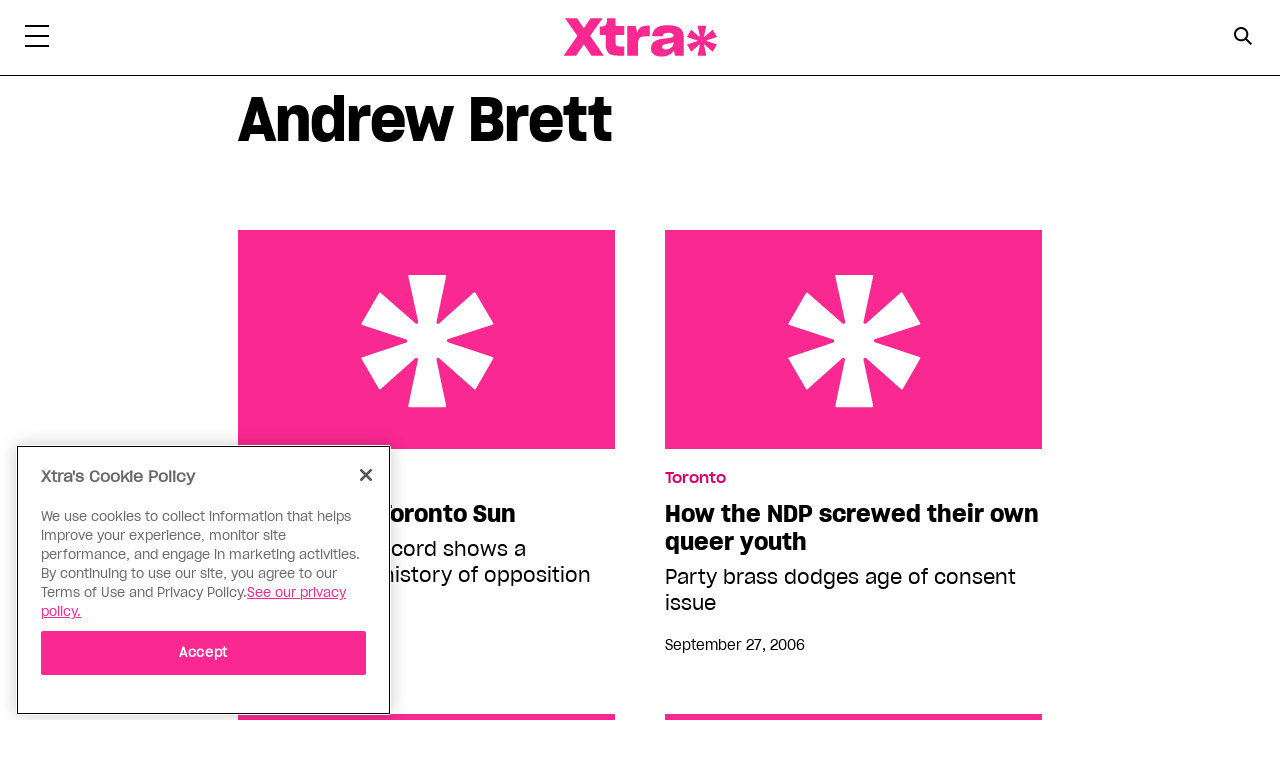

--- FILE ---
content_type: text/html; charset=UTF-8
request_url: https://xtramagazine.com/contributor/andrew-brett
body_size: 15187
content:
<!doctype html>
<html lang="en-CA" prefix="og: https://ogp.me/ns#">
<head>
	<meta charset="UTF-8">
	<meta name="viewport" content="width=device-width, initial-scale=1">
	<link rel="profile" href="https://gmpg.org/xfn/11">

	
<!-- Search Engine Optimization by Rank Math - https://rankmath.com/ -->
<title>Andrew Brett | Xtra Magazine</title>
<meta name="robots" content="follow, index, max-snippet:-1, max-video-preview:-1, max-image-preview:large"/>
<link rel="canonical" href="https://xtramagazine.com/contributor/andrew-brett" />
<meta property="og:locale" content="en_US" />
<meta property="og:type" content="article" />
<meta property="og:title" content="Andrew Brett | Xtra Magazine" />
<meta property="og:url" content="https://xtramagazine.com/contributor/andrew-brett" />
<meta property="og:site_name" content="Xtra Magazine" />
<meta property="article:publisher" content="https://www.facebook.com/XtraMagazine/" />
<meta property="fb:app_id" content="403023063434134" />
<meta property="og:image" content="https://xtramagazine.com/wp-content/uploads/2020/11/xtra-placeholder.png" />
<meta property="og:image:secure_url" content="https://xtramagazine.com/wp-content/uploads/2020/11/xtra-placeholder.png" />
<meta property="og:image:width" content="1200" />
<meta property="og:image:height" content="630" />
<meta property="og:image:alt" content="Xtra Magazine" />
<meta property="og:image:type" content="image/png" />
<meta name="twitter:card" content="summary_large_image" />
<meta name="twitter:title" content="Andrew Brett | Xtra Magazine" />
<meta name="twitter:image" content="https://xtramagazine.com/wp-content/uploads/2020/11/xtra-placeholder.png" />
<meta name="twitter:label1" content="Posts" />
<meta name="twitter:data1" content="4" />
<script type="application/ld+json" class="rank-math-schema">{"@context":"https://schema.org","@graph":[{"@type":"Place","@id":"https://xtramagazine.com/#place","address":{"@type":"PostalAddress","streetAddress":"2 Carlton Street, Suite 1600","addressLocality":"Toronto","addressRegion":"ON","postalCode":"M5B\u00a01J3","addressCountry":"Canada"}},{"@type":"Website","@id":"https://xtramagazine.com/#organization","name":"Xtra Magazine","url":"https://xtramagazine.com","sameAs":["https://www.facebook.com/XtraMagazine/","https://twitter.com/xtramagazine"],"email":"info@xtramagazine.com","address":{"@type":"PostalAddress","streetAddress":"2 Carlton Street, Suite 1600","addressLocality":"Toronto","addressRegion":"ON","postalCode":"M5B\u00a01J3","addressCountry":"Canada"},"logo":{"@type":"ImageObject","@id":"https://xtramagazine.com/#logo","url":"https://xtramagazine.com/wp-content/uploads/2020/11/Xtra_mainlogo_pink.png","contentUrl":"https://xtramagazine.com/wp-content/uploads/2020/11/Xtra_mainlogo_pink.png","caption":"Xtra Magazine","inLanguage":"en-CA","width":"465","height":"125"},"openingHours":["Monday,Tuesday,Wednesday,Thursday,Friday,Saturday,Sunday 09:00-17:00"],"location":{"@id":"https://xtramagazine.com/#place"}},{"@type":"WebSite","@id":"https://xtramagazine.com/#website","url":"https://xtramagazine.com","name":"Xtra Magazine","publisher":{"@id":"https://xtramagazine.com/#organization"},"inLanguage":"en-CA"},{"@type":"CollectionPage","@id":"https://xtramagazine.com/contributor/andrew-brett#webpage","url":"https://xtramagazine.com/contributor/andrew-brett","name":"Andrew Brett | Xtra Magazine","isPartOf":{"@id":"https://xtramagazine.com/#website"},"inLanguage":"en-CA"}]}</script>
<!-- /Rank Math WordPress SEO plugin -->

<link rel='dns-prefetch' href='//cdnjs.cloudflare.com' />
<link rel="alternate" type="application/rss+xml" title="Xtra Magazine &raquo; Feed" href="https://xtramagazine.com/feed" />
<link rel="alternate" type="application/rss+xml" title="Xtra Magazine &raquo; Comments Feed" href="https://xtramagazine.com/comments/feed" />


  <!-- Google Tag Manager Data Layer -->
  <script type='text/javascript'>
    // URL toolbox
    var _d = document;
    var _dl = _d.location;
    var _dlp = _dl.pathname;
    var _dls = _dl.search;
    var _dr = _d.referrer;
 var dataLayer = [{
 'language':'en',
 'isLoggedIn':'No',
 'postType':'post',
 'home':'true',
 'membership':'Unknown',}]

		</script>
		<script>(function(w,d,s,l,i){w[l]=w[l]||[];w[l].push({'gtm.start':
      new Date().getTime(),event:'gtm.js'});var f=d.getElementsByTagName(s)[0],
      j=d.createElement(s),dl=l!='dataLayer'?'&l='+l:'';j.async=true;j.src=
      'https://www.googletagmanager.com/gtm.js?id='+i+dl;f.parentNode.insertBefore(j,f);
      })(window,document,'script','dataLayer','GTM-KVM8ZTG');</script>

    <script type='text/plain' class='optanon-category-C0002' src='https://www.googleoptimize.com/optimize.js?id=OPT-MHQN6S7'></script>
<link rel="alternate" type="application/rss+xml" title="Xtra Magazine &raquo; Andrew Brett Contributor Feed" href="https://xtramagazine.com/contributor/andrew-brett/feed" />
<script type="text/javascript">
/* <![CDATA[ */
window._wpemojiSettings = {"baseUrl":"https:\/\/s.w.org\/images\/core\/emoji\/14.0.0\/72x72\/","ext":".png","svgUrl":"https:\/\/s.w.org\/images\/core\/emoji\/14.0.0\/svg\/","svgExt":".svg","source":{"concatemoji":"https:\/\/xtramagazine.com\/wp-includes\/js\/wp-emoji-release.min.js?ver=6.4.1"}};
/*! This file is auto-generated */
!function(i,n){var o,s,e;function c(e){try{var t={supportTests:e,timestamp:(new Date).valueOf()};sessionStorage.setItem(o,JSON.stringify(t))}catch(e){}}function p(e,t,n){e.clearRect(0,0,e.canvas.width,e.canvas.height),e.fillText(t,0,0);var t=new Uint32Array(e.getImageData(0,0,e.canvas.width,e.canvas.height).data),r=(e.clearRect(0,0,e.canvas.width,e.canvas.height),e.fillText(n,0,0),new Uint32Array(e.getImageData(0,0,e.canvas.width,e.canvas.height).data));return t.every(function(e,t){return e===r[t]})}function u(e,t,n){switch(t){case"flag":return n(e,"\ud83c\udff3\ufe0f\u200d\u26a7\ufe0f","\ud83c\udff3\ufe0f\u200b\u26a7\ufe0f")?!1:!n(e,"\ud83c\uddfa\ud83c\uddf3","\ud83c\uddfa\u200b\ud83c\uddf3")&&!n(e,"\ud83c\udff4\udb40\udc67\udb40\udc62\udb40\udc65\udb40\udc6e\udb40\udc67\udb40\udc7f","\ud83c\udff4\u200b\udb40\udc67\u200b\udb40\udc62\u200b\udb40\udc65\u200b\udb40\udc6e\u200b\udb40\udc67\u200b\udb40\udc7f");case"emoji":return!n(e,"\ud83e\udef1\ud83c\udffb\u200d\ud83e\udef2\ud83c\udfff","\ud83e\udef1\ud83c\udffb\u200b\ud83e\udef2\ud83c\udfff")}return!1}function f(e,t,n){var r="undefined"!=typeof WorkerGlobalScope&&self instanceof WorkerGlobalScope?new OffscreenCanvas(300,150):i.createElement("canvas"),a=r.getContext("2d",{willReadFrequently:!0}),o=(a.textBaseline="top",a.font="600 32px Arial",{});return e.forEach(function(e){o[e]=t(a,e,n)}),o}function t(e){var t=i.createElement("script");t.src=e,t.defer=!0,i.head.appendChild(t)}"undefined"!=typeof Promise&&(o="wpEmojiSettingsSupports",s=["flag","emoji"],n.supports={everything:!0,everythingExceptFlag:!0},e=new Promise(function(e){i.addEventListener("DOMContentLoaded",e,{once:!0})}),new Promise(function(t){var n=function(){try{var e=JSON.parse(sessionStorage.getItem(o));if("object"==typeof e&&"number"==typeof e.timestamp&&(new Date).valueOf()<e.timestamp+604800&&"object"==typeof e.supportTests)return e.supportTests}catch(e){}return null}();if(!n){if("undefined"!=typeof Worker&&"undefined"!=typeof OffscreenCanvas&&"undefined"!=typeof URL&&URL.createObjectURL&&"undefined"!=typeof Blob)try{var e="postMessage("+f.toString()+"("+[JSON.stringify(s),u.toString(),p.toString()].join(",")+"));",r=new Blob([e],{type:"text/javascript"}),a=new Worker(URL.createObjectURL(r),{name:"wpTestEmojiSupports"});return void(a.onmessage=function(e){c(n=e.data),a.terminate(),t(n)})}catch(e){}c(n=f(s,u,p))}t(n)}).then(function(e){for(var t in e)n.supports[t]=e[t],n.supports.everything=n.supports.everything&&n.supports[t],"flag"!==t&&(n.supports.everythingExceptFlag=n.supports.everythingExceptFlag&&n.supports[t]);n.supports.everythingExceptFlag=n.supports.everythingExceptFlag&&!n.supports.flag,n.DOMReady=!1,n.readyCallback=function(){n.DOMReady=!0}}).then(function(){return e}).then(function(){var e;n.supports.everything||(n.readyCallback(),(e=n.source||{}).concatemoji?t(e.concatemoji):e.wpemoji&&e.twemoji&&(t(e.twemoji),t(e.wpemoji)))}))}((window,document),window._wpemojiSettings);
/* ]]> */
</script>
<style id='wp-emoji-styles-inline-css' type='text/css'>

	img.wp-smiley, img.emoji {
		display: inline !important;
		border: none !important;
		box-shadow: none !important;
		height: 1em !important;
		width: 1em !important;
		margin: 0 0.07em !important;
		vertical-align: -0.1em !important;
		background: none !important;
		padding: 0 !important;
	}
</style>
<link rel='stylesheet' id='wp-block-library-css' href='https://xtramagazine.com/wp-includes/css/dist/block-library/style.min.css?ver=6.4.1' type='text/css' media='all' />
<link rel='stylesheet' id='wp-components-css' href='https://xtramagazine.com/wp-includes/css/dist/components/style.min.css?ver=6.4.1' type='text/css' media='all' />
<link rel='stylesheet' id='wp-block-editor-css' href='https://xtramagazine.com/wp-includes/css/dist/block-editor/style.min.css?ver=6.4.1' type='text/css' media='all' />
<link rel='stylesheet' id='wp-reusable-blocks-css' href='https://xtramagazine.com/wp-includes/css/dist/reusable-blocks/style.min.css?ver=6.4.1' type='text/css' media='all' />
<link rel='stylesheet' id='wp-patterns-css' href='https://xtramagazine.com/wp-includes/css/dist/patterns/style.min.css?ver=6.4.1' type='text/css' media='all' />
<link rel='stylesheet' id='wp-editor-css' href='https://xtramagazine.com/wp-includes/css/dist/editor/style.min.css?ver=6.4.1' type='text/css' media='all' />
<link rel='stylesheet' id='xtra_correction_block-style-css-css' href='https://xtramagazine.com/wp-content/mu-plugins/xtra-corrections/dist/blocks.style.build.css' type='text/css' media='all' />
<link rel='stylesheet' id='xtra_hero_block-cgb-style-css-css' href='https://xtramagazine.com/wp-content/mu-plugins/xtra-hero-block/dist/blocks.style.build.css' type='text/css' media='all' />
<link rel='stylesheet' id='xtra_latest_posts-cgb-style-css-css' href='https://xtramagazine.com/wp-content/mu-plugins/xtra-latest-posts/dist/blocks.style.build.css' type='text/css' media='all' />
<link rel='stylesheet' id='xtra_video_block-cgb-style-css-css' href='https://xtramagazine.com/wp-content/mu-plugins/xtra-video-block/dist/blocks.style.build.css' type='text/css' media='all' />
<link rel='stylesheet' id='xtramag_style-css' href='https://xtramagazine.com/wp-content/themes/xtra_magazine/css/style.css?ver=1701875510' type='text/css' media='all' />
<link rel='stylesheet' id='block-styles-stylesheet-css' href='https://xtramagazine.com/wp-content/mu-plugins/xtra-paragraph-extend/dist/blocks.style.build.css?ver=1.1' type='text/css' media='all' />
<style id='classic-theme-styles-inline-css' type='text/css'>
/*! This file is auto-generated */
.wp-block-button__link{color:#fff;background-color:#32373c;border-radius:9999px;box-shadow:none;text-decoration:none;padding:calc(.667em + 2px) calc(1.333em + 2px);font-size:1.125em}.wp-block-file__button{background:#32373c;color:#fff;text-decoration:none}
</style>
<style id='global-styles-inline-css' type='text/css'>
body{--wp--preset--color--black: #000000;--wp--preset--color--cyan-bluish-gray: #abb8c3;--wp--preset--color--white: #ffffff;--wp--preset--color--pale-pink: #f78da7;--wp--preset--color--vivid-red: #cf2e2e;--wp--preset--color--luminous-vivid-orange: #ff6900;--wp--preset--color--luminous-vivid-amber: #fcb900;--wp--preset--color--light-green-cyan: #7bdcb5;--wp--preset--color--vivid-green-cyan: #00d084;--wp--preset--color--pale-cyan-blue: #8ed1fc;--wp--preset--color--vivid-cyan-blue: #0693e3;--wp--preset--color--vivid-purple: #9b51e0;--wp--preset--color--magenta: #D7006E;--wp--preset--color--cyan: #1DBEC8;--wp--preset--color--blue: #1446AA;--wp--preset--color--purple: #4B144B;--wp--preset--color--yellow: #FFCD00;--wp--preset--color--pink: #FFD2D1;--wp--preset--color--grey-darkest: #333333;--wp--preset--color--grey-darker: #4F4F4F;--wp--preset--color--grey-dark: #828282;--wp--preset--color--grey-lightest: #F2F2F2;--wp--preset--color--grey-lighter: #E0E0E0;--wp--preset--color--grey-light: #BDBDBD;--wp--preset--gradient--vivid-cyan-blue-to-vivid-purple: linear-gradient(135deg,rgba(6,147,227,1) 0%,rgb(155,81,224) 100%);--wp--preset--gradient--light-green-cyan-to-vivid-green-cyan: linear-gradient(135deg,rgb(122,220,180) 0%,rgb(0,208,130) 100%);--wp--preset--gradient--luminous-vivid-amber-to-luminous-vivid-orange: linear-gradient(135deg,rgba(252,185,0,1) 0%,rgba(255,105,0,1) 100%);--wp--preset--gradient--luminous-vivid-orange-to-vivid-red: linear-gradient(135deg,rgba(255,105,0,1) 0%,rgb(207,46,46) 100%);--wp--preset--gradient--very-light-gray-to-cyan-bluish-gray: linear-gradient(135deg,rgb(238,238,238) 0%,rgb(169,184,195) 100%);--wp--preset--gradient--cool-to-warm-spectrum: linear-gradient(135deg,rgb(74,234,220) 0%,rgb(151,120,209) 20%,rgb(207,42,186) 40%,rgb(238,44,130) 60%,rgb(251,105,98) 80%,rgb(254,248,76) 100%);--wp--preset--gradient--blush-light-purple: linear-gradient(135deg,rgb(255,206,236) 0%,rgb(152,150,240) 100%);--wp--preset--gradient--blush-bordeaux: linear-gradient(135deg,rgb(254,205,165) 0%,rgb(254,45,45) 50%,rgb(107,0,62) 100%);--wp--preset--gradient--luminous-dusk: linear-gradient(135deg,rgb(255,203,112) 0%,rgb(199,81,192) 50%,rgb(65,88,208) 100%);--wp--preset--gradient--pale-ocean: linear-gradient(135deg,rgb(255,245,203) 0%,rgb(182,227,212) 50%,rgb(51,167,181) 100%);--wp--preset--gradient--electric-grass: linear-gradient(135deg,rgb(202,248,128) 0%,rgb(113,206,126) 100%);--wp--preset--gradient--midnight: linear-gradient(135deg,rgb(2,3,129) 0%,rgb(40,116,252) 100%);--wp--preset--font-size--small: 13px;--wp--preset--font-size--medium: 20px;--wp--preset--font-size--large: 36px;--wp--preset--font-size--x-large: 42px;--wp--preset--spacing--20: 0.44rem;--wp--preset--spacing--30: 0.67rem;--wp--preset--spacing--40: 1rem;--wp--preset--spacing--50: 1.5rem;--wp--preset--spacing--60: 2.25rem;--wp--preset--spacing--70: 3.38rem;--wp--preset--spacing--80: 5.06rem;--wp--preset--shadow--natural: 6px 6px 9px rgba(0, 0, 0, 0.2);--wp--preset--shadow--deep: 12px 12px 50px rgba(0, 0, 0, 0.4);--wp--preset--shadow--sharp: 6px 6px 0px rgba(0, 0, 0, 0.2);--wp--preset--shadow--outlined: 6px 6px 0px -3px rgba(255, 255, 255, 1), 6px 6px rgba(0, 0, 0, 1);--wp--preset--shadow--crisp: 6px 6px 0px rgba(0, 0, 0, 1);}:where(.is-layout-flex){gap: 0.5em;}:where(.is-layout-grid){gap: 0.5em;}body .is-layout-flow > .alignleft{float: left;margin-inline-start: 0;margin-inline-end: 2em;}body .is-layout-flow > .alignright{float: right;margin-inline-start: 2em;margin-inline-end: 0;}body .is-layout-flow > .aligncenter{margin-left: auto !important;margin-right: auto !important;}body .is-layout-constrained > .alignleft{float: left;margin-inline-start: 0;margin-inline-end: 2em;}body .is-layout-constrained > .alignright{float: right;margin-inline-start: 2em;margin-inline-end: 0;}body .is-layout-constrained > .aligncenter{margin-left: auto !important;margin-right: auto !important;}body .is-layout-constrained > :where(:not(.alignleft):not(.alignright):not(.alignfull)){max-width: var(--wp--style--global--content-size);margin-left: auto !important;margin-right: auto !important;}body .is-layout-constrained > .alignwide{max-width: var(--wp--style--global--wide-size);}body .is-layout-flex{display: flex;}body .is-layout-flex{flex-wrap: wrap;align-items: center;}body .is-layout-flex > *{margin: 0;}body .is-layout-grid{display: grid;}body .is-layout-grid > *{margin: 0;}:where(.wp-block-columns.is-layout-flex){gap: 2em;}:where(.wp-block-columns.is-layout-grid){gap: 2em;}:where(.wp-block-post-template.is-layout-flex){gap: 1.25em;}:where(.wp-block-post-template.is-layout-grid){gap: 1.25em;}.has-black-color{color: var(--wp--preset--color--black) !important;}.has-cyan-bluish-gray-color{color: var(--wp--preset--color--cyan-bluish-gray) !important;}.has-white-color{color: var(--wp--preset--color--white) !important;}.has-pale-pink-color{color: var(--wp--preset--color--pale-pink) !important;}.has-vivid-red-color{color: var(--wp--preset--color--vivid-red) !important;}.has-luminous-vivid-orange-color{color: var(--wp--preset--color--luminous-vivid-orange) !important;}.has-luminous-vivid-amber-color{color: var(--wp--preset--color--luminous-vivid-amber) !important;}.has-light-green-cyan-color{color: var(--wp--preset--color--light-green-cyan) !important;}.has-vivid-green-cyan-color{color: var(--wp--preset--color--vivid-green-cyan) !important;}.has-pale-cyan-blue-color{color: var(--wp--preset--color--pale-cyan-blue) !important;}.has-vivid-cyan-blue-color{color: var(--wp--preset--color--vivid-cyan-blue) !important;}.has-vivid-purple-color{color: var(--wp--preset--color--vivid-purple) !important;}.has-black-background-color{background-color: var(--wp--preset--color--black) !important;}.has-cyan-bluish-gray-background-color{background-color: var(--wp--preset--color--cyan-bluish-gray) !important;}.has-white-background-color{background-color: var(--wp--preset--color--white) !important;}.has-pale-pink-background-color{background-color: var(--wp--preset--color--pale-pink) !important;}.has-vivid-red-background-color{background-color: var(--wp--preset--color--vivid-red) !important;}.has-luminous-vivid-orange-background-color{background-color: var(--wp--preset--color--luminous-vivid-orange) !important;}.has-luminous-vivid-amber-background-color{background-color: var(--wp--preset--color--luminous-vivid-amber) !important;}.has-light-green-cyan-background-color{background-color: var(--wp--preset--color--light-green-cyan) !important;}.has-vivid-green-cyan-background-color{background-color: var(--wp--preset--color--vivid-green-cyan) !important;}.has-pale-cyan-blue-background-color{background-color: var(--wp--preset--color--pale-cyan-blue) !important;}.has-vivid-cyan-blue-background-color{background-color: var(--wp--preset--color--vivid-cyan-blue) !important;}.has-vivid-purple-background-color{background-color: var(--wp--preset--color--vivid-purple) !important;}.has-black-border-color{border-color: var(--wp--preset--color--black) !important;}.has-cyan-bluish-gray-border-color{border-color: var(--wp--preset--color--cyan-bluish-gray) !important;}.has-white-border-color{border-color: var(--wp--preset--color--white) !important;}.has-pale-pink-border-color{border-color: var(--wp--preset--color--pale-pink) !important;}.has-vivid-red-border-color{border-color: var(--wp--preset--color--vivid-red) !important;}.has-luminous-vivid-orange-border-color{border-color: var(--wp--preset--color--luminous-vivid-orange) !important;}.has-luminous-vivid-amber-border-color{border-color: var(--wp--preset--color--luminous-vivid-amber) !important;}.has-light-green-cyan-border-color{border-color: var(--wp--preset--color--light-green-cyan) !important;}.has-vivid-green-cyan-border-color{border-color: var(--wp--preset--color--vivid-green-cyan) !important;}.has-pale-cyan-blue-border-color{border-color: var(--wp--preset--color--pale-cyan-blue) !important;}.has-vivid-cyan-blue-border-color{border-color: var(--wp--preset--color--vivid-cyan-blue) !important;}.has-vivid-purple-border-color{border-color: var(--wp--preset--color--vivid-purple) !important;}.has-vivid-cyan-blue-to-vivid-purple-gradient-background{background: var(--wp--preset--gradient--vivid-cyan-blue-to-vivid-purple) !important;}.has-light-green-cyan-to-vivid-green-cyan-gradient-background{background: var(--wp--preset--gradient--light-green-cyan-to-vivid-green-cyan) !important;}.has-luminous-vivid-amber-to-luminous-vivid-orange-gradient-background{background: var(--wp--preset--gradient--luminous-vivid-amber-to-luminous-vivid-orange) !important;}.has-luminous-vivid-orange-to-vivid-red-gradient-background{background: var(--wp--preset--gradient--luminous-vivid-orange-to-vivid-red) !important;}.has-very-light-gray-to-cyan-bluish-gray-gradient-background{background: var(--wp--preset--gradient--very-light-gray-to-cyan-bluish-gray) !important;}.has-cool-to-warm-spectrum-gradient-background{background: var(--wp--preset--gradient--cool-to-warm-spectrum) !important;}.has-blush-light-purple-gradient-background{background: var(--wp--preset--gradient--blush-light-purple) !important;}.has-blush-bordeaux-gradient-background{background: var(--wp--preset--gradient--blush-bordeaux) !important;}.has-luminous-dusk-gradient-background{background: var(--wp--preset--gradient--luminous-dusk) !important;}.has-pale-ocean-gradient-background{background: var(--wp--preset--gradient--pale-ocean) !important;}.has-electric-grass-gradient-background{background: var(--wp--preset--gradient--electric-grass) !important;}.has-midnight-gradient-background{background: var(--wp--preset--gradient--midnight) !important;}.has-small-font-size{font-size: var(--wp--preset--font-size--small) !important;}.has-medium-font-size{font-size: var(--wp--preset--font-size--medium) !important;}.has-large-font-size{font-size: var(--wp--preset--font-size--large) !important;}.has-x-large-font-size{font-size: var(--wp--preset--font-size--x-large) !important;}
.wp-block-navigation a:where(:not(.wp-element-button)){color: inherit;}
:where(.wp-block-post-template.is-layout-flex){gap: 1.25em;}:where(.wp-block-post-template.is-layout-grid){gap: 1.25em;}
:where(.wp-block-columns.is-layout-flex){gap: 2em;}:where(.wp-block-columns.is-layout-grid){gap: 2em;}
.wp-block-pullquote{font-size: 1.5em;line-height: 1.6;}
</style>
<link rel='stylesheet' id='xtra_migrate-css' href='https://xtramagazine.com/wp-content/mu-plugins/xtra-migrate/public/css/xtra_migrate-public.css?ver=1.0.0' type='text/css' media='all' />
<link rel='stylesheet' id='jquery-auto-complete-css' href='https://cdnjs.cloudflare.com/ajax/libs/jquery-autocomplete/1.0.7/jquery.auto-complete.css?ver=1.0.7' type='text/css' media='all' />
<script type="text/javascript" src="https://xtramagazine.com/wp-includes/js/jquery/jquery.min.js?ver=3.7.1" id="jquery-core-js"></script>
<script type="text/javascript" src="https://xtramagazine.com/wp-includes/js/jquery/jquery-migrate.min.js?ver=3.4.1" id="jquery-migrate-js"></script>
<script type="text/javascript" src="https://xtramagazine.com/wp-content/mu-plugins/xtra-migrate/public/js/xtra_migrate-public.js?ver=1.0.0" id="xtra_migrate-js"></script>
<link rel="https://api.w.org/" href="https://xtramagazine.com/wp-json/" /><link rel="alternate" type="application/json" href="https://xtramagazine.com/wp-json/wp/v2/contributors/1077" /><link rel="EditURI" type="application/rsd+xml" title="RSD" href="https://xtramagazine.com/xmlrpc.php?rsd" />
<meta name="generator" content="WordPress 6.4.1" />
	<link rel="apple-touch-icon" sizes="180x180" href="https://xtramagazine.com/wp-content/themes/xtra_magazine/images/apple-touch-icon.png">
	<link rel="icon" type="image/png" sizes="32x32" href="https://xtramagazine.com/wp-content/themes/xtra_magazine/images/favicon-32x32.png">
	<link rel="icon" type="image/png" sizes="16x16" href="https://xtramagazine.com/wp-content/themes/xtra_magazine/images/favicon-16x16.png">
	<link rel="manifest" href="https://xtramagazine.com/wp-content/themes/xtra_magazine/images/site.webmanifest" crossorigin="use-credentials">
	<link rel="mask-icon" href="https://xtramagazine.com/wp-content/themes/xtra_magazine/images/safari-pinned-tab.svg" color="#fa2891">
	<link rel="shortcut icon" href="https://xtramagazine.com/wp-content/themes/xtra_magazine/images/favicon.ico">
	<meta name="msapplication-TileColor" content="#fa2891">
	<meta name="msapplication-config" content="https://xtramagazine.com/wp-content/themes/xtra_magazine/images/browserconfig.xml">
	<meta name="theme-color" content="#ffffff">
    <script type="application/ld+json">
{"@context":"https://schema.org","@type":"Person","name":"Andrew Brett","url":"https://xtramagazine.com/contributor/andrew-brett","description":"","identifier":1077,"contactPoint":{"@type":"ContactPoint","contactType":"Journalist"},"sameAs":["https://xtramagazine.com/contributor/andrew-brett"]}
</script>
      <meta name="onesignal" content="wordpress-plugin"/>
            <script>

      window.OneSignal = window.OneSignal || [];

      OneSignal.push( function() {
        OneSignal.SERVICE_WORKER_UPDATER_PATH = 'OneSignalSDKUpdaterWorker.js';
                      OneSignal.SERVICE_WORKER_PATH = 'OneSignalSDKWorker.js';
                      OneSignal.SERVICE_WORKER_PARAM = { scope: '/wp-content/plugins/onesignal-free-web-push-notifications/sdk_files/push/onesignal/' };
        OneSignal.setDefaultNotificationUrl("https://xtramagazine.com");
        var oneSignal_options = {};
        window._oneSignalInitOptions = oneSignal_options;

        oneSignal_options['wordpress'] = true;
oneSignal_options['appId'] = '9d8b6b51-114b-4ba8-b134-6a6c7b314d52';
oneSignal_options['allowLocalhostAsSecureOrigin'] = true;
oneSignal_options['welcomeNotification'] = { };
oneSignal_options['welcomeNotification']['title'] = "Xtra Magazine";
oneSignal_options['welcomeNotification']['message'] = "";
oneSignal_options['path'] = "https://xtramagazine.com/wp-content/plugins/onesignal-free-web-push-notifications/sdk_files/";
oneSignal_options['safari_web_id'] = "web.onesignal.auto.58b504fd-a471-4836-bd65-020899577e4e";
oneSignal_options['persistNotification'] = true;
oneSignal_options['promptOptions'] = { };
          /* OneSignal: Using custom SDK initialization. */
                });

      function documentInitOneSignal() {
        var oneSignal_elements = document.getElementsByClassName("OneSignal-prompt");

        var oneSignalLinkClickHandler = function(event) { OneSignal.push(['registerForPushNotifications']); event.preventDefault(); };        for(var i = 0; i < oneSignal_elements.length; i++)
          oneSignal_elements[i].addEventListener('click', oneSignalLinkClickHandler, false);
      }

      if (document.readyState === 'complete') {
           documentInitOneSignal();
      }
      else {
           window.addEventListener("load", function(event){
               documentInitOneSignal();
          });
      }
    </script>
</head>

<body class="archive tax-contributors term-andrew-brett term-1077 hfeed no-sidebar">
	<!-- Google Tag Manager (noscript) -->
	<noscript><iframe src="https://www.googletagmanager.com/ns.html?id=GTM-KVM8ZTG" height="0" width="0" style="display:none;visibility:hidden"></iframe></noscript>
	<!-- End Google Tag Manager (noscript) -->
	<div id="page" class="site">
		<a class="skip-link screen-reader-text" href="#content">Skip to content</a>

		<header id="masthead" class="site-header">
			<div id="announcement-bar-wrapper" style="display:block;"></div>

			<div class="container header__container">
				<div class="row">
					<div class="col-4 col-sm-2 col-lg-3 pr-0 d-flex align-items-center d-sm-block">
						<nav class="main-navigation fade-holder">
							<button class="menu-toggle main-menu hamburger hamburger--elastic" aria-controls="secondary-nav" aria-expanded="false" type="button" aria-label="Toggle Primary Menu">
								<span class="hamburger-box">
									<span class="hamburger-inner"></span>
								</span>
							</button>
						</nav>

						<div class="site-branding ml-3 d-sm-none">
							<a href="https://xtramagazine.com/" rel="home" class="site-title" aria-label="Xtra Magazine: Queering the conversation">Xtra Magazine</a>
						</div><!-- .site-branding -->
					</div>

					<div class="col-2 col-sm-6">
						<div class="site-branding d-none d-sm-flex">
							<a href="https://xtramagazine.com/" rel="home" class="site-title" aria-label="Xtra Magazine: Queering the conversation">Xtra Magazine</a>
						</div><!-- .site-branding -->
					</div>
					<div class="col-6 col-sm-4 col-lg-3 user-controls">
						<div class="header-search d-flex">
							<label class="search-label d-none d-sm-inline-block" for="s" aria-label="Search Form">
								<button id="search" aria-label="Search Button" class="menu-toggle search-menu trigger-button" type="button">
									<span id="search-trigger" class="search-avatar"></span>
								</button>
							</label>
													</div>
					</div>
									</div>
			</div>
			

		</header><!-- #masthead -->
		<nav id="site-navigation" class="main-navigation fade-holder">
			<div class="secondary-nav mega-menu">
    
            <div class="search-bar search-menu">
			<div class="container">			
                <div class="row">
                    <div class="col-12">
                        <form role="search" method="get" class="row" id="searchform" action="https://xtramagazine.com/">
                                                        
                            <input type="text" value="" name="s" id="s" placeholder="Type to search..." />
                            <input type="submit" id="searchsubmit" value="Search" />
                        </form>
                    </div>
                </div>
                <div class="row">
                    <div class="col-10 offset-1">
                    <h2>Need A Suggestion? We got You...</h2>
                        <ul role="navigation" itemscope="itemscope"  itemtype="http://schema.org/SiteNavigationElement"><li id='menu-item-185282'  class="menu-item menu-item-type-taxonomy menu-item-object-topic"><a  href="https://xtramagazine.com/topic/addiction">Addiction</a> </li>&middot;
<li id='menu-item-185285'  class="menu-item menu-item-type-taxonomy menu-item-object-topic"><a  href="https://xtramagazine.com/topic/arts">Arts</a> </li>&middot;
<li id='menu-item-185288'  class="menu-item menu-item-type-taxonomy menu-item-object-topic"><a  href="https://xtramagazine.com/topic/asexuality">Asexuality</a> </li>&middot;
<li id='menu-item-185291'  class="menu-item menu-item-type-taxonomy menu-item-object-topic"><a  href="https://xtramagazine.com/topic/bisexuality">Bisexuality</a> </li>&middot;
<li id='menu-item-185294'  class="menu-item menu-item-type-taxonomy menu-item-object-topic"><a  href="https://xtramagazine.com/topic/blood-ban">Blood Ban</a> </li>&middot;
<li id='menu-item-185297'  class="menu-item menu-item-type-taxonomy menu-item-object-topic"><a  href="https://xtramagazine.com/topic/coming-out">Coming Out</a> </li>&middot;
<li id='menu-item-185300'  class="menu-item menu-item-type-taxonomy menu-item-object-topic"><a  href="https://xtramagazine.com/topic/conversion-therapy">Conversion therapy</a> </li>&middot;
<li id='menu-item-185303'  class="menu-item menu-item-type-taxonomy menu-item-object-topic"><a  href="https://xtramagazine.com/topic/cruising">Cruising</a> </li>&middot;
<li id='menu-item-185306'  class="menu-item menu-item-type-taxonomy menu-item-object-topic"><a  href="https://xtramagazine.com/topic/disability">Disability</a> </li>&middot;
<li id='menu-item-185309'  class="menu-item menu-item-type-taxonomy menu-item-object-topic"><a  href="https://xtramagazine.com/topic/discrimination">Discrimination</a> </li>&middot;
<li id='menu-item-185312'  class="menu-item menu-item-type-taxonomy menu-item-object-topic"><a  href="https://xtramagazine.com/topic/education">Education</a> </li>&middot;
<li id='menu-item-185315'  class="menu-item menu-item-type-taxonomy menu-item-object-topic"><a  href="https://xtramagazine.com/topic/faith-spirituality">Faith &amp; Spirituality</a> </li>&middot;
<li id='menu-item-185318'  class="menu-item menu-item-type-taxonomy menu-item-object-topic"><a  href="https://xtramagazine.com/topic/fetish-kink">Fetish &amp; Kink</a> </li>&middot;
<li id='menu-item-185321'  class="menu-item menu-item-type-taxonomy menu-item-object-topic"><a  href="https://xtramagazine.com/topic/gender-identity">Gender identity</a> </li>&middot;
<li id='menu-item-185324'  class="menu-item menu-item-type-taxonomy menu-item-object-topic"><a  href="https://xtramagazine.com/topic/history">History</a> </li>&middot;
<li id='menu-item-185327'  class="menu-item menu-item-type-taxonomy menu-item-object-topic"><a  href="https://xtramagazine.com/topic/hiv-aids">HIV/AIDS</a> </li>&middot;
<li id='menu-item-185330'  class="menu-item menu-item-type-taxonomy menu-item-object-topic"><a  href="https://xtramagazine.com/topic/human-rights">Human Rights</a> </li>&middot;
<li id='menu-item-185333'  class="menu-item menu-item-type-taxonomy menu-item-object-topic"><a  href="https://xtramagazine.com/topic/indigenous">Indigenous</a> </li>&middot;
<li id='menu-item-185338'  class="menu-item menu-item-type-taxonomy menu-item-object-topic"><a  href="https://xtramagazine.com/topic/marriage-equality">Marriage Equality</a> </li>&middot;
<li id='menu-item-185341'  class="menu-item menu-item-type-taxonomy menu-item-object-topic"><a  href="https://xtramagazine.com/topic/parenting">Parenting</a> </li>&middot;
<li id='menu-item-185344'  class="menu-item menu-item-type-taxonomy menu-item-object-topic"><a  href="https://xtramagazine.com/topic/policing">Policing</a> </li>&middot;
<li id='menu-item-185347'  class="menu-item menu-item-type-taxonomy menu-item-object-topic"><a  href="https://xtramagazine.com/topic/pride">Pride</a> </li>&middot;
<li id='menu-item-185350'  class="menu-item menu-item-type-taxonomy menu-item-object-topic"><a  href="https://xtramagazine.com/topic/race-issues">Race issues</a> </li>&middot;
<li id='menu-item-185353'  class="menu-item menu-item-type-taxonomy menu-item-object-topic"><a  href="https://xtramagazine.com/topic/sex-education">Sex education</a> </li>&middot;
<li id='menu-item-185356'  class="menu-item menu-item-type-taxonomy menu-item-object-topic"><a  href="https://xtramagazine.com/topic/social-justice">Social justice</a> </li>&middot;
<li id='menu-item-185359'  class="menu-item menu-item-type-taxonomy menu-item-object-topic"><a  href="https://xtramagazine.com/topic/trans">Trans</a> </li>&middot;
<li id='menu-item-185362'  class="menu-item menu-item-type-taxonomy menu-item-object-topic"><a  href="https://xtramagazine.com/topic/two-spirit">Two-Spirit</a> </li>&middot;
<li id='menu-item-185365'  class="menu-item menu-item-type-taxonomy menu-item-object-topic"><a  href="https://xtramagazine.com/topic/youth">Youth</a> </li>
</ul>                    </div>
				</div>
			</div>
		</div>
    <div class="mega-menu-content main-menu">

        <div class="fade-search-holder d-sm-none">
            <section class="search"><form role="search" method="get" id="search-form" action="https://xtramagazine.com/" >
   <label class="screen-reader-text" for="s"></label>
   <input type="search" class="search-field" value="" name="s" id="s" placeholder="Type to search..." />
   <input type="submit" class="search-submit button" id="searchsubmit" value="Search" />
	</form></section>        </div>

        <div class="primary-nav">
            <div class="container">
                <ul role="navigation" class="primary" itemscope="itemscope"  itemtype="http://schema.org/SiteNavigationElement"><li id='menu-item-261785'  class="menu-item menu-item-type-taxonomy menu-item-object-category menu-item-has-children"><a  href="https://xtramagazine.com/power">Power</a> 
<ul class="sub-menu">
<li id='menu-item-261789'  class="menu-item menu-item-type-taxonomy menu-item-object-category"><a  href="https://xtramagazine.com/power/activism">Activism</a> </li>
<li id='menu-item-261792'  class="menu-item menu-item-type-taxonomy menu-item-object-category"><a  href="https://xtramagazine.com/power/identity">Identity</a> </li>
<li id='menu-item-261786'  class="menu-item menu-item-type-taxonomy menu-item-object-category"><a  href="https://xtramagazine.com/power/politics">Politics</a> </li>
<li id='menu-item-261793'  class="menu-item menu-item-type-custom menu-item-object-custom"><a  href="https://xtramagazine.com/series/dispatch">Dispatches</a> </li>
<li id='menu-item-261821'  class="menu-item menu-item-type-custom menu-item-object-custom"><a  href="https://xtramagazine.com/series/protest-and-pleasure">Protest and Pleasure Series</a> </li>
</ul>
</li>
<li id='menu-item-261795'  class="menu-item menu-item-type-taxonomy menu-item-object-category menu-item-has-children"><a  href="https://xtramagazine.com/culture">Culture</a> 
<ul class="sub-menu">
<li id='menu-item-261806'  class="menu-item menu-item-type-custom menu-item-object-custom"><a  href="https://xtramagazine.com/culture/drag-race">Drag Race</a> </li>
<li id='menu-item-261804'  class="menu-item menu-item-type-taxonomy menu-item-object-category"><a  href="https://xtramagazine.com/culture/books">Books</a> </li>
<li id='menu-item-261801'  class="menu-item menu-item-type-taxonomy menu-item-object-category"><a  href="https://xtramagazine.com/culture/music">Music</a> </li>
<li id='menu-item-261812'  class="menu-item menu-item-type-custom menu-item-object-custom"><a  href="https://xtramagazine.com/series/monthly-tune-up">Monthly Tune-Up</a> </li>
<li id='menu-item-261814'  class="menu-item menu-item-type-custom menu-item-object-custom"><a  href="https://xtramagazine.com/series/playlist-q">Playlist Q</a> </li>
<li id='menu-item-261798'  class="menu-item menu-item-type-taxonomy menu-item-object-category"><a  href="https://xtramagazine.com/culture/tv-film">TV &amp; Film</a> </li>
<li id='menu-item-261815'  class="menu-item menu-item-type-custom menu-item-object-custom"><a  href="https://xtramagazine.com/series/queer-culture-catch-up">Queer Culture Catchup</a> </li>
<li id='menu-item-261819'  class="menu-item menu-item-type-custom menu-item-object-custom"><a  href="https://xtramagazine.com/series/queer-view-mirror">Queer View Mirror</a> </li>
</ul>
</li>
<li id='menu-item-261747'  class="menu-item menu-item-type-taxonomy menu-item-object-category menu-item-has-children"><a  href="https://xtramagazine.com/love-sex">Love &amp; Sex</a> 
<ul class="sub-menu">
<li id='menu-item-261751'  class="menu-item menu-item-type-taxonomy menu-item-object-category"><a  href="https://xtramagazine.com/love-sex/dating">Dating</a> </li>
<li id='menu-item-261752'  class="menu-item menu-item-type-taxonomy menu-item-object-category"><a  href="https://xtramagazine.com/love-sex/relationships">Relationships</a> </li>
<li id='menu-item-261766'  class="menu-item menu-item-type-custom menu-item-object-custom"><a  href="https://xtramagazine.com/series/ask-kai-advice-for-the-apocalypse">Ask Kai</a> </li>
<li id='menu-item-261771'  class="menu-item menu-item-type-custom menu-item-object-custom"><a  href="https://xtramagazine.com/series/love-like-mine">Love Like Mine Essays</a> </li>
</ul>
</li>
<li id='menu-item-268313'  class="menu-item menu-item-type-taxonomy menu-item-object-category menu-item-has-children"><a  href="https://xtramagazine.com/health">Health</a> 
<ul class="sub-menu">
<li id='menu-item-261754'  class="menu-item menu-item-type-taxonomy menu-item-object-category"><a  href="https://xtramagazine.com/health/sexual-health">Sexual Health</a> </li>
<li id='menu-item-261750'  class="menu-item menu-item-type-taxonomy menu-item-object-category"><a  href="https://xtramagazine.com/health/mental-health">Mental Health</a> </li>
<li id='menu-item-261759'  class="menu-item menu-item-type-taxonomy menu-item-object-category"><a  href="https://xtramagazine.com/health/trans-health">Trans Health</a> </li>
<li id='menu-item-261756'  class="menu-item menu-item-type-taxonomy menu-item-object-category"><a  href="https://xtramagazine.com/health/reproductive-health">Reproductive Health</a> </li>
<li id='menu-item-261763'  class="menu-item menu-item-type-custom menu-item-object-custom"><a  href="https://xtramagazine.com/series/ask-an-expert">Ask an Expert</a> </li>
</ul>
</li>
<li id='menu-item-261760'  class="menu-item menu-item-type-taxonomy menu-item-object-category menu-item-has-children"><a  href="https://xtramagazine.com/video">Video</a> 
<ul class="sub-menu">
<li id='menu-item-261824'  class="menu-item menu-item-type-custom menu-item-object-custom"><a  href="https://xtramagazine.com/series/after-sashay">After the Sashay</a> </li>
<li id='menu-item-261774'  class="menu-item menu-item-type-custom menu-item-object-custom"><a  href="https://xtramagazine.com/series/ask-kai-quickies">Ask Kai: Quickies</a> </li>
<li id='menu-item-261776'  class="menu-item menu-item-type-custom menu-item-object-custom"><a  href="https://xtramagazine.com/series/inspired">Inspired</a> </li>
<li id='menu-item-261782'  class="menu-item menu-item-type-custom menu-item-object-custom"><a  href="https://xtramagazine.com/series/lucky-stars">Lucky Stars</a> </li>
<li id='menu-item-261779'  class="menu-item menu-item-type-custom menu-item-object-custom"><a  href="https://xtramagazine.com/series/my-queer-kitchen">My Queer Kitchen</a> </li>
<li id='menu-item-261781'  class="menu-item menu-item-type-custom menu-item-object-custom"><a  href="https://xtramagazine.com/series/speed-date">Speed Date</a> </li>
<li id='menu-item-261783'  class="menu-item menu-item-type-custom menu-item-object-custom"><a  href="https://xtramagazine.com/series/queer-artists-in-a-pandemic">Queer Artists in a Pandemic</a> </li>
</ul>
</li>
</ul>            </div>
        </div>


        <div class="bottom-row align-bottom">
            
            <div class="center-holder container">
                <div class="row no-gutters">
                    <div class="site-description order-2 order-xl-1 d-none d-sm-block col-xl-7">
                        <div>
                            
                            <label class="editorial_slug category"><a href="https://xtramagazine.com/about">About us</a></label>
                            <p><em>Xtra</em> is an online magazine and community platform covering LGBTQ2S+ culture, politics and health. We aim to break boundaries, think outside of binaries and build bridges within our communities and beyond.</p>

                                                    </div>
                    </div>
                    
                    <div class="newsletter order-1 order-xl-2 col-12 col-xl-5">
                        <div>
                            <div class="mc_embed_signup block-newsletter">
    <div class="newsletter-text">
        <p>Get free Xtra newsletters</p>
<p>Xtra is being blocked on Facebook and Instagram for Canadians as part of Meta’s response to Bill C18. Stay connected, and tell a friend.</p>
    </div>
    
    <div class="actions button-style">
        <!-- <a href="https://xtramagazine.com/newsletters" class="wp-block-button__link subscribe-btn" data-subscribetype="drawer">Subscribe Now</a> -->
        <a href="https://subscribe.xtramagazine.com" class="wp-block-button__link subscribe-btn" data-subscribetype="drawer">Subscribe Now</a>
    </div>
</div>
                        </div>
                    </div>
                </div>
            </div>
    
            

            <div class="social-footer cyan">
                <div class="container">
                    <div class="row no-gutters">
                        <div class="col-xl-8 secondary-nav">
                            <ul role="navigation" itemscope="itemscope"  itemtype="http://schema.org/SiteNavigationElement"><li id='menu-item-14'  class="menu-item menu-item-type-post_type menu-item-object-page"><a  href="https://xtramagazine.com/principles">Our principles</a> </li>
<li id='menu-item-185779'  class="menu-item menu-item-type-taxonomy menu-item-object-category"><a  href="https://xtramagazine.com/inside-xtra">Inside Xtra</a> </li>
<li id='menu-item-200932'  class="menu-item menu-item-type-post_type menu-item-object-page current_page_parent"><a  href="https://xtramagazine.com/the-latest">The Latest</a> </li>
<li id='menu-item-185784'  class="menu-item menu-item-type-custom menu-item-object-custom"><a  href="https://xtramagazine.com/format/podcasts">Podcasts</a> </li>
</ul>                        </div>
                        <div class="col-xl-4 social-nav d-xl-flex justify-content-xl-end">
                            <div class="fade-social-links d-md-flex align-items-md-center justify-content-md-center justify-content-lg-right">
                                <span class="d-none d-md-inline-block">Follow Us:</span><div class="social fb"> <a href="https://www.facebook.com/xtramagazine" target="_blank">facebook</a></div><div class="social tw"><a href="https://twitter.com/xtramagazine" target="_blank">twitter</a></div><div class="social yt"><a href="https://youtube.com/xtramagazine"  target="_blank">youtube</a></div><div class="social ig"><a href="https://www.instagram.com/xtramagazine"  target="_blank">instagram</a></div><div class="social tik"><a href="https://www.tiktok.com/@xtramagazine"  target="_blank">tiktok</a></div><div class="social reddit"><a href="https://www.reddit.com/domain/xtramagazine.com/" target="_blank">reddit</a></div><div class="social rss"><a href="https://xtramagazine.com/feed" target="_blank">RSS</a></div>                            </div>
                        </div>
                    </div>
                </div>
            </div>
        </div>
    </div>
</div>		</nav><!-- #site-navigation -->
<div id="content" class="site-content">
	<header class="page-header container">
		<div class="row">
			<div class="col-12 col-md-10 col-lg-2 offset-md-1 offset-lg-2 offset-xl-0">
							</div>
			<div class="col-12 col-md-8 offset-md-1 offset-lg-2 offset-xl-0">
				<div class="d-flex align-items-end flex-wrap mb-2">
					<h1 class="page-title mr-4 mb-0"> Andrew Brett</h1>
				</div>
				<p class="description"></p>
							</div>
		</div>
	</header><!-- .page-header -->	
			<div class="container taxonomy-posts">
			<div class="row">
				
					
	<article id="post-8717" class="col-12 col-sm-6 col-lg-4 post-8717 post type-post status-publish format-standard hentry category-power contributors-andrew-brett topic-toronto editorial_format-news">

		 <a class="post-no-thumbnail" href="https://xtramagazine.com/power/gays-vs-the-toronto-sun-8717" aria-hidden="true" tabindex="-1">Gays vs the Toronto Sun </a>
				<div class="editorial-slug d-flex align-items-center">
						<a href="https://xtramagazine.com/power" aria-label="Read more in Power" class="mr-3">Power</a></div>
	<h3 class="entry-title"><a href="https://xtramagazine.com/power/gays-vs-the-toronto-sun-8717" rel="bookmark">Gays vs the Toronto Sun</a></h3>
	<div class="entry-content">
		<p>A look at the record shows a decades-long history of opposition to gay issues</p>
	</div><!-- .entry-content -->

	<div class="entry-meta">
	<span class="posted-on">
		November 17, 2010	</span>
	</div><!-- .entry-meta -->
	
</article><!-- #post-8717 -->
	
	<article id="post-20589" class="col-12 col-sm-6 col-lg-4 post-20589 post type-post status-publish format-standard hentry category-power category-activism category-politics contributors-andrew-brett topic-canada topic-human-rights topic-toronto">

		 <a class="post-no-thumbnail" href="https://xtramagazine.com/power/how-the-ndp-screwed-their-own-queer-youth-20589" aria-hidden="true" tabindex="-1">How the NDP screwed their own queer youth </a>
				<div class="editorial-slug d-flex align-items-center">
						<a href="https://xtramagazine.com/topic/toronto" aria-label="Read more in Toronto" class="mr-3">Toronto</a></div>
	<h3 class="entry-title"><a href="https://xtramagazine.com/power/how-the-ndp-screwed-their-own-queer-youth-20589" rel="bookmark">How the NDP screwed their own queer youth</a></h3>
	<div class="entry-content">
		<p>Party brass dodges age of consent issue</p>
	</div><!-- .entry-content -->

	<div class="entry-meta">
	<span class="posted-on">
		September 27, 2006	</span>
	</div><!-- .entry-meta -->
	
</article><!-- #post-20589 -->
	
	<article id="post-20643" class="col-12 col-sm-6 col-lg-4 post-20643 post type-post status-publish format-standard hentry category-power category-activism category-politics contributors-andrew-brett topic-canada topic-ontario topic-ottawa">

		 <a class="post-no-thumbnail" href="https://xtramagazine.com/power/how-the-ndp-screwed-their-own-queer-youth-2-20643" aria-hidden="true" tabindex="-1">How the NDP screwed their own queer youth </a>
				<div class="editorial-slug d-flex align-items-center">
						<a href="https://xtramagazine.com/topic/ottawa" aria-label="Read more in Ottawa" class="mr-3">Ottawa</a></div>
	<h3 class="entry-title"><a href="https://xtramagazine.com/power/how-the-ndp-screwed-their-own-queer-youth-2-20643" rel="bookmark">How the NDP screwed their own queer youth</a></h3>
	<div class="entry-content">
		<p>Party manipulations prevent age of consent discussion</p>
	</div><!-- .entry-content -->

	<div class="entry-meta">
	<span class="posted-on">
		September 27, 2006	</span>
	</div><!-- .entry-meta -->
	
</article><!-- #post-20643 -->
	
	<article id="post-21146" class="col-12 col-sm-6 col-lg-4 post-21146 post type-post status-publish format-standard hentry category-power category-culture category-tv-film contributors-andrew-brett topic-coming-out topic-ottawa">

		 <a class="post-no-thumbnail" href="https://xtramagazine.com/power/hands-out-of-my-pants-2-21146" aria-hidden="true" tabindex="-1">Hands out of my pants </a>
				<div class="editorial-slug d-flex align-items-center">
						<a href="https://xtramagazine.com/topic/ottawa" aria-label="Read more in Ottawa" class="mr-3">Ottawa</a></div>
	<h3 class="entry-title"><a href="https://xtramagazine.com/power/hands-out-of-my-pants-2-21146" rel="bookmark">Hands out of my pants</a></h3>
	<div class="entry-content">
		<p>Don&#8217;t tell me how to run my sex life</p>
	</div><!-- .entry-content -->

	<div class="entry-meta">
	<span class="posted-on">
		July 19, 2006	</span>
	</div><!-- .entry-meta -->
	
</article><!-- #post-21146 -->
	</div>


	</div><!-- #content -->
	<footer id="colophon" class="site-footer">
		<div class="container-fluid container-xl">
			<div class="row">
				<div class="col-12 col-xl-1 order-2 order-xs-2 order-xl-1">
					<div class="site-branding">
						<a href="https://xtramagazine.com/" rel="home" class="site-title" aria-label="Xtra Magazine: ">Xtra Magazine</a>
					</div>
				</div>
				<div class="col-12 col-xl-7 order-3 order-xs-3 order-sm-3 order-xl-2">
					<nav id="footer-navigation" class="footer-navigation">
						<div role="navigation"><ul itemscope="itemscope"  itemtype="http://schema.org/SiteNavigationElement"><li id='menu-item-15'  class="menu-item menu-item-type-post_type menu-item-object-page menu-item-has-children"><a  href="https://xtramagazine.com/about">About us</a> 
<ul class="sub-menu">
<li id='menu-item-16'  class="menu-item menu-item-type-post_type menu-item-object-page"><a  href="https://xtramagazine.com/principles">Our principles</a> </li>
<li id='menu-item-200155'  class="menu-item menu-item-type-taxonomy menu-item-object-category"><a  href="https://xtramagazine.com/inside-xtra">Inside Xtra</a> </li>
<li id='menu-item-17'  class="menu-item menu-item-type-post_type menu-item-object-page"><a  href="https://xtramagazine.com/standards">Editorial Standards</a> </li>
<li id='menu-item-18'  class="menu-item menu-item-type-post_type menu-item-object-page menu-item-privacy-policy"><a  href="https://xtramagazine.com/privacy">Privacy Policy</a> </li>
<li id='menu-item-19'  class="menu-item menu-item-type-post_type menu-item-object-page"><a  href="https://xtramagazine.com/terms">Terms of Use</a> </li>
</ul>
</li>
<li id='menu-item-20'  class="menu-item menu-item-type-post_type menu-item-object-page menu-item-has-children"><a  href="https://xtramagazine.com/team">Contact Us</a> 
<ul class="sub-menu">
<li id='menu-item-21'  class="menu-item menu-item-type-post_type menu-item-object-page"><a  href="https://xtramagazine.com/team">Meet the Team</a> </li>
<li id='menu-item-22'  class="menu-item menu-item-type-post_type menu-item-object-page"><a  href="https://xtramagazine.com/contribute">How to pitch to Xtra</a> </li>
<li id='menu-item-23'  class="menu-item menu-item-type-custom menu-item-object-custom"><a  href="https://mediakit.xtramagazine.com">Advertise</a> </li>
<li id='menu-item-24'  class="menu-item menu-item-type-post_type menu-item-object-page"><a  href="https://xtramagazine.com/sponsorship">Sponsorship</a> </li>
</ul>
</li>
<li id='menu-item-26'  class="menu-item menu-item-type-custom menu-item-object-custom menu-item-has-children"><a  href="https://subscribe.xtramagazine.com">Connect</a> 
<ul class="sub-menu">
<li id='menu-item-27'  class="menu-item menu-item-type-custom menu-item-object-custom"><a  href="https://subscribe.xtramagazine.com/">Xtra’s newsletters</a> </li>
<li id='menu-item-256940'  class="menu-item menu-item-type-post_type menu-item-object-page"><a  href="https://xtramagazine.com/where-to-find-xtra">Where to find Xtra</a> </li>
<li id='menu-item-199652'  class="menu-item menu-item-type-post_type menu-item-object-page"><a  href="https://xtramagazine.com/ken-popert-media-fellowship">Ken Popert Media Fellowship</a> </li>
<li id='menu-item-273383'  class="menu-item menu-item-type-post_type menu-item-object-page"><a  aria-label="https://xtramagazine.com/get-queer-podcast" target="_blank" href="https://xtramagazine.com/get-queer-podcast">Get Queer podcast</a> </li>
</ul>
</li>
</ul></div>					</nav><!-- #site-navigation -->
				</div>
									<div class="newsletter-row col-12 col-xl-4 order-1 order-xs-1 order-sm-1 order-xl-2">
						<div class="block-newsletter">
  <div class="newsletter-text">
    <p>Get free Xtra newsletters</p>
<p>Xtra is being blocked on Facebook and Instagram for Canadians as part of Meta’s response to Bill C18. Stay connected, and tell a friend.</p>
  </div><!-- /newsletter-text -->
  <div class="actions button-style">
    <!-- <a href="https://xtramagazine.com/newsletters" class="wp-block-button__link subscribe-btn" data-subscribetype="footer">Subscribe Now</a> -->
    <a href="https://subscribe.xtramagazine.com" class="wp-block-button__link subscribe-btn" data-subscribetype="footer">Subscribe Now</a>
  </div>
</div><!-- /block-newsletter -->
					</div>
							</div>
			<hr />
			<div class="row footer-info-row">
				<div class="site-info col-12 col-xl-9 order-2 order-xs-2 order-xl-1">
					<span class="col-12 col-xl-6 order-2 order-xs-2 order-xl-1">
					<!--<span class="col-12 col-xl-6 order-2 order-xs-2 order-lg-2 order-xl-1">-->
					&#9400; 1971 - 2026 Pink Triangle Press, All right reserved. XTRA&trade; is a trademark of Pink Triangle Press.					</span>
					
					<!--<span class="col-12 col-xl-6 order-1 order-xs-1 order-xl-2 legal-links">
						<span class="col-12 col-xl-6 order-1 order-xs-1 order-lg-1 order-xl-2 legal-links">
						<ul>
															<li><a href="https://xtramagazine.com/privacy">Privacy Policy</a></li>
																						<li><a href="https://xtramagazine.com/terms">Terms of Service</a></li>
													</ul>
					</span>-->
					
				</div><!-- .site-info -->

				<div class="social-links col-12 col-xl-3 order-1 order-xs-1 order-sm-1 order-xl-2">
					<div class="footer-social-links">
						<span>Follow Us:</span> <div class="social fb"> <a href="https://www.facebook.com/xtramagazine" target="_blank">facebook</a></div><div class="social tw"><a href="https://twitter.com/xtramagazine" target="_blank">twitter</a></div><div class="social yt"><a href="https://youtube.com/xtramagazine"  target="_blank">youtube</a></div><div class="social ig"><a href="https://www.instagram.com/xtramagazine"  target="_blank">instagram</a></div><div class="social tik"><a href="https://www.tiktok.com/@xtramagazine"  target="_blank">tiktok</a></div><div class="social reddit"><a href="https://www.reddit.com/domain/xtramagazine.com/" target="_blank">reddit</a></div><div class="social rss"><a href="https://xtramagazine.com/feed" target="_blank">RSS</a></div>					</div>
				</div>
			</div>
		</div>
	</footer><!-- #colophon -->
</div><!-- #page -->
	<script type="text/plain" class="optanon-category-C0002" src="//servedby.pinktriangle.ca/asyncjs.php"></script>
<div class="modal fade modal-contributor-email" id="contributor-contact-form" tabindex="-1" role="dialog" aria-labelledby="contact-form-title" aria-hidden="true">
  <div class="modal-dialog" role="document">
    <div class="modal-content">
      <div class="modal-header">
        <h3 class="modal-title" id="contact-form-title">Connect with the writer</h3>
        <button type="button" class="close" data-dismiss="modal" aria-label="Close">
          <span aria-hidden="true">&times;</span>
        </button>
      </div>
      <div class="modal-body">
        <form id="contributor_contact" role="form" method="post" action="#">
          <div class="form-row name-email-row">
            <div class="form-group name-form-group col-md-6">
              <label for="name">Your Name<span>*</span></label>
              <input type="text" name="contributor_contact_name" class="form-control" id="contributor_contact_name">
            </div>
            <div class="form-group email-form-group col-md-6">
              <label for="contributor_contact_email">Email<span>*</span></label>
              <input type="email" name="contributor_contact_email" class="form-control" id="contributor_contact_email">
            </div>
          </div>
          <div class="form-row">
            <div class="form-group col-md-12">
              <label for="article_title_link">Subject</label>
              <input type="text" name="article_title_link" class="form-control" id="article_title_link" disabled value="Connect with the writer | Andrew Brett">
            </div>
            <div class="form-group message-box col-md-12">
              <label for="contributor_contact_message">Message</label>
              <textarea class="form-control" id="contributor_contact_message" name="contributor_contact_message" rows="3"></textarea>
            </div>
            <div class="col-md-12">
              <p class="note">Communication not private: Your email will be forwarded to the writer by an Xtra editor.</p>
            </div>
          </div>
          <div class="form-row">
            <div class=" col-md-6 form-group actions">
              <button type="submit" class="btn btn-primary">Submit</button>
              <input type="hidden" name="action" value="contributor_contact">
              <input type="hidden" name="page_title" value="Andrew Brett">
              <input type="hidden" name="page_url" value="Connect with the writer | Andrew Brett">
              <input type="hidden" id="contributor_contact_nonce_field" name="contributor_contact_nonce_field" value="d57a2931a6" /><input type="hidden" name="_wp_http_referer" value="/contributor/andrew-brett" />            </div>
            <div class=" col-md-6 form-group user-copy-action">
              <div class="form-check">
                <input class="form-check-input" name="contributor_contact_user_copy" type="checkbox" id="contributor_contact_user_copy">
                <label class="form-check-label" for="contributor_contact_user_copy">
                  Send copy to myself</label>
              </div>
            </div>
            <div class=" col-md-12 form-group response-message" id="contributor_contact_response"></div>
          </div>
        </form>
      </div>
    </div>
  </div>
</div><script type="text/javascript" src="https://xtramagazine.com/wp-content/themes/xtra_magazine/js/announcement-bar.js?ver=1768583102" id="xtramag_announcement-bar-scripts-js"></script>
<script type="text/javascript" id="xtramag_related-article-scripts-js-extra">
/* <![CDATA[ */
var ajax_var = {"nonce":"1a275fe0c4","post_id":"1077"};
/* ]]> */
</script>
<script type="text/javascript" src="https://xtramagazine.com/wp-content/themes/xtra_magazine/js/related-articles.js?ver=1768583102" id="xtramag_related-article-scripts-js"></script>
<script type="text/javascript" src="https://xtramagazine.com/wp-content/mu-plugins/xtra-revive-ads/revive.js?ver=6.4.1" id="revive-ads-js"></script>
<script type="text/javascript" src="https://xtramagazine.com/wp-content/themes/xtra_magazine/js/bodyScrollLock.js?ver=1690395614" id="xtramag_scrollLock-js"></script>
<script type="text/javascript" src="https://xtramagazine.com/wp-content/themes/xtra_magazine/js/navigation.js?ver=1701875510" id="xtramag_navigation-js"></script>
<script type="text/javascript" src="https://xtramagazine.com/wp-content/themes/xtra_magazine/js/datalayer.js?ver=1690395614" id="xtramag_datalayer-js"></script>
<script type="text/javascript" src="https://xtramagazine.com/wp-content/themes/xtra_magazine/js/dragscroll.js?ver=1690395614" id="xtramag_dragscroll-js"></script>
<script type="text/javascript" src="https://xtramagazine.com/wp-content/themes/xtra_magazine/js/general.js?ver=1690395614" id="xtramag_general-scripts-js"></script>
<script type="text/javascript" src="https://xtramagazine.com/wp-content/themes/xtra_magazine/js/skip-link-focus-fix.js?ver=1690395614" id="xtramag_skip-link-focus-fix-js"></script>
<script type="text/javascript" id="xtra-newsletter -js-extra">
/* <![CDATA[ */
var newsletter_ajax_var = {"admin_ajax":"https:\/\/xtramagazine.com\/wp-admin\/admin-ajax.php","subscribe_again_heading_text":"See you soon!","subscribe_again_sub_text":"Thanks for subscribing.","invalid_email_message":"Please enter a valid email address.","checkbox_error_message":"Please select at least one newsletter to subscribe to.","subscribe_again_text":"If you don\u2019t see our newsletter(s) in your inbox, make sure to check your spam folder and add Xtra to your contacts. The newsletter(s) will be sent from <a href=\"mailto:xtraweekly@xtramagazine.com\"> xtraweekly@xtramagazine.com<\/a> and\/or <a href=\"mailto:wig@xtramagazine.com\">wig@xtramagazine.com<\/a>."};
/* ]]> */
</script>
<script type="text/javascript" src="https://xtramagazine.com/wp-content/themes/xtra_magazine/js/xtra-newsletter-functions.js?ver=1699367819" id="xtra-newsletter -js"></script>
<script type="text/javascript" id="xm-main-js-before">
/* <![CDATA[ */
const onesignal_object = {"action_message":"Get Xtra Updates","accept_button_text":"Allow","cancel_button_text":"No Thanks","sub_heading_text":"Sign up to be notified about the top stories impacting our communities","categories":[{"tag":"culture","label":"Culture"},{"tag":"politics","label":"Politics"},{"label":"Puzzles","tag":"puzzles"},{"label":"Advocacy","tag":"advocacy"},{"label":"Promotions","tag":"promotions"}],"select_all_label":"Select All","is_front_page":false}
/* ]]> */
</script>
<script type="text/javascript" src="https://xtramagazine.com/wp-content/themes/xtra_magazine/dist/js/index.min.js?ver=1699367819" id="xm-main-js"></script>
<script type="text/javascript" src="https://cdnjs.cloudflare.com/ajax/libs/jquery-autocomplete/1.0.7/jquery.auto-complete.min.js?ver=1.0.7" id="jquery-auto-complete-js"></script>
<script type="text/javascript" id="global-js-extra">
/* <![CDATA[ */
var global = {"ajax":"https:\/\/xtramagazine.com\/wp-admin\/admin-ajax.php"};
/* ]]> */
</script>
<script type="text/javascript" src="https://xtramagazine.com/wp-content/themes/xtra_magazine/admin/global-search.js?ver=1.0.0" id="global-js"></script>
<script type="text/javascript" defer src="https://xtramagazine.com/wp-content/themes/xtra_magazine/js/bootstrap.min.js?ver=6.4.1" id="bootstrap-js"></script>
<script type="text/javascript" defer src="https://xtramagazine.com/wp-content/themes/xtra_magazine/js/contributor-contact-form.js?ver=1690395614" id="xtramag-contributor-contact-form-js"></script>
<script type="text/javascript" src="https://cdn.onesignal.com/sdks/OneSignalSDK.js?ver=6.4.1&#039; async=&#039;async" id="remote_sdk-js"></script>
<script src="//instant.page/3.0.0" type="module" defer integrity="sha384-OeDn4XE77tdHo8pGtE1apMPmAipjoxUQ++eeJa6EtJCfHlvijigWiJpD7VDPWXV1"></script>
</body>
</html>

<!--
Performance optimized by W3 Total Cache. Learn more: https://www.boldgrid.com/w3-total-cache/

Object Caching 49/781 objects using Redis
Page Caching using Redis 
Database Caching 38/71 queries in 0.108 seconds using Redis
Fragment Caching 2/3 fragments using Disk

Served from: xtramagazine.com @ 2026-01-16 12:05:03 by W3 Total Cache
-->

--- FILE ---
content_type: text/css
request_url: https://xtramagazine.com/wp-content/mu-plugins/xtra-paragraph-extend/dist/blocks.style.build.css?ver=1.1
body_size: 3828
content:
@use "sass:string";.has-magenta-color{color:#FA2891}.has-cyan-color{color:#1DBEC8}.has-blue-color{color:#1446AA}.has-purple-color{color:#4B144B}.has-yellow-color{color:#FFCD00}.has-pink-color{color:#FFD2D1}.has-black-color{color:#000}.has-grey_darkest-color{color:#333}.has-grey_darker-color{color:#4F4F4F}.has-grey_dark-color{color:#828282}.has-white-color{color:#fff}.has-grey_lightest-color{color:#F2F2F2}.has-grey_lighter-color{color:#E0E0E0}.has-grey_light-color{color:#BDBDBD}.has-magenta-background-color{background:#FA2891}.has-cyan-background-color{background:#1DBEC8}.has-blue-background-color{background:#1446AA}.has-purple-background-color{background:#4B144B}.has-yellow-background-color{background:#FFCD00}.has-pink-background-color{background:#FFD2D1}.has-black-background-color{background:#000}.has-grey_darkest-background-color{background:#333}.has-grey_darker-background-color{background:#4F4F4F}.has-grey_dark-background-color{background:#828282}.has-white-background-color{background:#fff}.has-grey_lightest-background-color{background:#F2F2F2}.has-grey_lighter-background-color{background:#E0E0E0}.has-grey_light-background-color{background:#BDBDBD}@font-face{font-family:'SharpGroteskXtraBook-12';src:url("../../../themes/xtra_magazine/fonts/SharpGrotesk/WOFF2/SharpGroteskXtraBook-12.woff2") format("woff2"),url("../../../themes/xtra_magazine/fonts/SharpGrotesk/WOFF/SharpGroteskXtraBook-12.woff") format("woff");font-weight:normal;font-style:normal}@font-face{font-family:'SharpGroteskXtraBook-19';src:url("../../../themes/xtra_magazine/fonts/SharpGrotesk/WOFF2/SharpGroteskXtraBook-19.woff2") format("woff2"),url("../../../themes/xtra_magazine/fonts/SharpGrotesk/WOFF/SharpGroteskXtraBook-19.woff") format("woff");font-weight:normal;font-style:normal}@font-face{font-family:'SharpGroteskXtraBook-22';src:url("../../../themes/xtra_magazine/fonts/SharpGrotesk/WOFF2/SharpGroteskXtraBook-22.woff2") format("woff2"),url("../../../themes/xtra_magazine/fonts/SharpGrotesk/WOFF/SharpGroteskXtraBook-22.woff") format("woff");font-weight:normal;font-style:normal}@font-face{font-family:'SharpGroteskXtraBookItl-12';src:url("../../../themes/xtra_magazine/fonts/SharpGrotesk/WOFF2/SharpGroteskXtraBookItl-12.woff2") format("woff2"),url("../../../themes/xtra_magazine/fonts/SharpGrotesk/WOFF/SharpGroteskXtraBookItl-12.woff") format("woff");font-weight:normal;font-style:normal}@font-face{font-family:'SharpGroteskXtraBookItl-19';src:url("../../../themes/xtra_magazine/fonts/SharpGrotesk/WOFF2/SharpGroteskXtraBookItl-19.woff2") format("woff2"),url("../../../themes/xtra_magazine/fonts/SharpGrotesk/WOFF/SharpGroteskXtraBookItl-19.woff") format("woff");font-weight:normal;font-style:normal}@font-face{font-family:'SharpGroteskXtraBookItl-22';src:url("../../../themes/xtra_magazine/fonts/SharpGrotesk/WOFF2/SharpGroteskXtraBookItl-22.woff2") format("woff2"),url("../../../themes/xtra_magazine/fonts/SharpGrotesk/WOFF/SharpGroteskXtraBookItl-22.woff") format("woff");font-weight:normal;font-style:normal}@font-face{font-family:'SharpGroteskXtraMed-12';src:url("../../../themes/xtra_magazine/fonts/SharpGrotesk/WOFF2/SharpGroteskXtraMed-12.woff2") format("woff2"),url("../../../themes/xtra_magazine/fonts/SharpGrotesk/WOFF/SharpGroteskXtraMed-12.woff") format("woff");font-weight:normal;font-style:normal}@font-face{font-family:'SharpGroteskXtraMed-19';src:url("../../../themes/xtra_magazine/fonts/SharpGrotesk/WOFF2/SharpGroteskXtraMed-19.woff2") format("woff2"),url("../../../themes/xtra_magazine/fonts/SharpGrotesk/WOFF/SharpGroteskXtraMed-19.woff") format("woff");font-weight:normal;font-style:normal}@font-face{font-family:'SharpGroteskXtraMed-22';src:url("../../../themes/xtra_magazine/fonts/SharpGrotesk/WOFF2/SharpGroteskXtraMed-22.woff2") format("woff2"),url("../../../themes/xtra_magazine/fonts/SharpGrotesk/WOFF/SharpGroteskXtraMed-22.woff") format("woff");font-weight:normal;font-style:normal}@font-face{font-family:'SharpGroteskXtraMedItl-12';src:url("../../../themes/xtra_magazine/fonts/SharpGrotesk/WOFF2/SharpGroteskXtraMedItl-12.woff2") format("woff2"),url("../../../themes/xtra_magazine/fonts/SharpGrotesk/WOFF/SharpGroteskXtraMedItl-12.woff") format("woff");font-weight:normal;font-style:normal}@font-face{font-family:'SharpGroteskXtraMedItl-19';src:url("../../../themes/xtra_magazine/fonts/SharpGrotesk/WOFF2/SharpGroteskXtraMedItl-19.woff2") format("woff2"),url("../../../themes/xtra_magazine/fonts/SharpGrotesk/WOFF/SharpGroteskXtraMedItl-19.woff") format("woff");font-weight:normal;font-style:normal}@font-face{font-family:'SharpGroteskXtraMedItl-22';src:url("../../../themes/xtra_magazine/fonts/SharpGrotesk/WOFF2/SharpGroteskXtraMedItl-22.woff2") format("woff2"),url("../../../themes/xtra_magazine/fonts/SharpGrotesk/WOFF/SharpGroteskXtraMedItl-22.woff") format("woff");font-weight:normal;font-style:normal}@font-face{font-family:'SharpGroteskXtraSmBld-12';src:url("../../../themes/xtra_magazine/fonts/SharpGrotesk/WOFF2/SharpGroteskXtraSmBld-12.woff2") format("woff2"),url("../../../themes/xtra_magazine/fonts/SharpGrotesk/WOFF/SharpGroteskXtraSmBld-12.woff") format("woff");font-weight:normal;font-style:normal}@font-face{font-family:'SharpGroteskXtraSmBld-19';src:url("../../../themes/xtra_magazine/fonts/SharpGrotesk/WOFF2/SharpGroteskXtraSmBld-19.woff2") format("woff2"),url("../../../themes/xtra_magazine/fonts/SharpGrotesk/WOFF/SharpGroteskXtraSmBld-19.woff") format("woff");font-weight:normal;font-style:normal}@font-face{font-family:'SharpGroteskXtraSmBld-22';src:url("../../../themes/xtra_magazine/fonts/SharpGrotesk/WOFF2/SharpGroteskXtraSmBld-22.woff2") format("woff2"),url("../../../themes/xtra_magazine/fonts/SharpGrotesk/WOFF/SharpGroteskXtraSmBld-22.woff") format("woff");font-weight:normal;font-style:normal}@font-face{font-family:'SharpGroteskXtraSmBldItl-12';src:url("../../../themes/xtra_magazine/fonts/SharpGrotesk/WOFF2/SharpGroteskXtraSmBldItl-12.woff2") format("woff2"),url("../../../themes/xtra_magazine/fonts/SharpGrotesk/WOFF/SharpGroteskXtraSmBldItl-12.woff") format("woff");font-weight:normal;font-style:normal}@font-face{font-family:'SharpGroteskXtraSmBldItl-19';src:url("../../../themes/xtra_magazine/fonts/SharpGrotesk/WOFF2/SharpGroteskXtraSmBldItl-19.woff2") format("woff2"),url("../../../themes/xtra_magazine/fonts/SharpGrotesk/WOFF/SharpGroteskXtraSmBldItl-19.woff") format("woff");font-weight:normal;font-style:normal}@font-face{font-family:'SharpGroteskXtraSmBldItl-22';src:url("../../../themes/xtra_magazine/fonts/SharpGrotesk/WOFF2/SharpGroteskXtraSmBldItl-22.woff2") format("woff2"),url("../../../themes/xtra_magazine/fonts/SharpGrotesk/WOFF/SharpGroteskXtraSmBldItl-22.woff") format("woff");font-weight:normal;font-style:normal}@font-face{font-family:'SuisseNeue-Light-WebS';src:url("../../../themes/xtra_magazine/fonts/SuisseNeue/SuisseNeue-Light-WebS.woff2") format("woff2"),url("../../../themes/xtra_magazine/fonts/SuisseNeue/SuisseNeue-Light-WebS.woff") format("woff");font-weight:normal;font-style:normal}@font-face{font-family:'SuisseNeue-Light-WebXL';src:url("../../../themes/xtra_magazine/fonts/SuisseNeue/SuisseNeue-Light-WebXL.woff2") format("woff2"),url("../../../themes/xtra_magazine/fonts/SuisseNeue/SuisseNeue-Light-WebXL.woff") format("woff");font-weight:normal;font-style:normal}@font-face{font-family:'SuisseNeue-LightItalic-WebS';src:url("../../../themes/xtra_magazine/fonts/SuisseNeue/SuisseNeue-LightItalic-WebS.woff2") format("woff2"),url("../../../themes/xtra_magazine/fonts/SuisseNeue/SuisseNeue-LightItalic-WebS.woff") format("woff");font-weight:normal;font-style:normal}@font-face{font-family:'SuisseNeue-LightItalic-WebXL';src:url("../../../themes/xtra_magazine/fonts/SuisseNeue/SuisseNeue-LightItalic-WebXL.woff2") format("woff2"),url("../../../themes/xtra_magazine/fonts/SuisseNeue/SuisseNeue-LightItalic-WebXL.woff") format("woff");font-weight:normal;font-style:normal}@font-face{font-family:'SuisseNeue-Medium-WebS';src:url("../../../themes/xtra_magazine/fonts/SuisseNeue/SuisseNeue-Medium-WebS.woff2") format("woff2"),url("../../../themes/xtra_magazine/fonts/SuisseNeue/SuisseNeue-Medium-WebS.woff") format("woff");font-weight:normal;font-style:normal}@font-face{font-family:'SuisseNeue-Medium-WebXL';src:url("../../../themes/xtra_magazine/fonts/SuisseNeue/SuisseNeue-Medium-WebXL.woff2") format("woff2"),url("../../../themes/xtra_magazine/fonts/SuisseNeue/SuisseNeue-Medium-WebXL.woff") format("woff");font-weight:normal;font-style:normal}@font-face{font-family:'SuisseNeue-MediumItalic-WebS';src:url("../../../themes/xtra_magazine/fonts/SuisseNeue/SuisseNeue-MediumItalic-WebS.woff2") format("woff2"),url("../../../themes/xtra_magazine/fonts/SuisseNeue/SuisseNeue-MediumItalic-WebS.woff") format("woff");font-weight:normal;font-style:normal}@font-face{font-family:'SuisseNeue-MediumItalic-WebXL';src:url("../../../themes/xtra_magazine/fonts/SuisseNeue/SuisseNeue-MediumItalic-WebXL.woff2") format("woff2"),url("../../../themes/xtra_magazine/fonts/SuisseNeue/SuisseNeue-MediumItalic-WebXL.woff") format("woff");font-weight:normal;font-style:normal}@font-face{font-family:'SuisseNeue-Regular-WebS';src:url("../../../themes/xtra_magazine/fonts/SuisseNeue/SuisseNeue-Regular-WebS.woff2") format("woff2"),url("../../../themes/xtra_magazine/fonts/SuisseNeue/SuisseNeue-Regular-WebS.woff") format("woff");font-weight:normal;font-style:normal}@font-face{font-family:'SuisseNeue-Regular-WebXL';src:url("../../../themes/xtra_magazine/fonts/SuisseNeue/SuisseNeue-Regular-WebXL.woff2") format("woff2"),url("../../../themes/xtra_magazine/fonts/SuisseNeue/SuisseNeue-Regular-WebXL.woff") format("woff");font-weight:normal;font-style:normal}@font-face{font-family:'SuisseNeue-RegularItalic-WebS';src:url("../../../themes/xtra_magazine/fonts/SuisseNeue/SuisseNeue-RegularItalic-WebS.woff2") format("woff2"),url("../../../themes/xtra_magazine/fonts/SuisseNeue/SuisseNeue-RegularItalic-WebS.woff") format("woff");font-weight:normal;font-style:normal}@font-face{font-family:'SuisseNeue-RegularItalic-WebXL';src:url("../../../themes/xtra_magazine/fonts/SuisseNeue/SuisseNeue-RegularItalic-WebXL.woff2") format("woff2"),url("../../../themes/xtra_magazine/fonts/SuisseNeue/SuisseNeue-RegularItalic-WebXL.woff") format("woff");font-weight:normal;font-style:normal}@use "sass:string";.has-magenta-color{color:#FA2891}.has-cyan-color{color:#1DBEC8}.has-blue-color{color:#1446AA}.has-purple-color{color:#4B144B}.has-yellow-color{color:#FFCD00}.has-pink-color{color:#FFD2D1}.has-black-color{color:#000}.has-grey_darkest-color{color:#333}.has-grey_darker-color{color:#4F4F4F}.has-grey_dark-color{color:#828282}.has-white-color{color:#fff}.has-grey_lightest-color{color:#F2F2F2}.has-grey_lighter-color{color:#E0E0E0}.has-grey_light-color{color:#BDBDBD}.has-magenta-background-color{background:#FA2891}.has-cyan-background-color{background:#1DBEC8}.has-blue-background-color{background:#1446AA}.has-purple-background-color{background:#4B144B}.has-yellow-background-color{background:#FFCD00}.has-pink-background-color{background:#FFD2D1}.has-black-background-color{background:#000}.has-grey_darkest-background-color{background:#333}.has-grey_darker-background-color{background:#4F4F4F}.has-grey_dark-background-color{background:#828282}.has-white-background-color{background:#fff}.has-grey_lightest-background-color{background:#F2F2F2}.has-grey_lighter-background-color{background:#E0E0E0}.has-grey_light-background-color{background:#BDBDBD}@font-face{font-family:'SharpGroteskXtraBook-12';src:url("../../../themes/xtra_magazine/fonts/SharpGrotesk/WOFF2/SharpGroteskXtraBook-12.woff2") format("woff2"),url("../../../themes/xtra_magazine/fonts/SharpGrotesk/WOFF/SharpGroteskXtraBook-12.woff") format("woff");font-weight:normal;font-style:normal}@font-face{font-family:'SharpGroteskXtraBook-19';src:url("../../../themes/xtra_magazine/fonts/SharpGrotesk/WOFF2/SharpGroteskXtraBook-19.woff2") format("woff2"),url("../../../themes/xtra_magazine/fonts/SharpGrotesk/WOFF/SharpGroteskXtraBook-19.woff") format("woff");font-weight:normal;font-style:normal}@font-face{font-family:'SharpGroteskXtraBook-22';src:url("../../../themes/xtra_magazine/fonts/SharpGrotesk/WOFF2/SharpGroteskXtraBook-22.woff2") format("woff2"),url("../../../themes/xtra_magazine/fonts/SharpGrotesk/WOFF/SharpGroteskXtraBook-22.woff") format("woff");font-weight:normal;font-style:normal}@font-face{font-family:'SharpGroteskXtraBookItl-12';src:url("../../../themes/xtra_magazine/fonts/SharpGrotesk/WOFF2/SharpGroteskXtraBookItl-12.woff2") format("woff2"),url("../../../themes/xtra_magazine/fonts/SharpGrotesk/WOFF/SharpGroteskXtraBookItl-12.woff") format("woff");font-weight:normal;font-style:normal}@font-face{font-family:'SharpGroteskXtraBookItl-19';src:url("../../../themes/xtra_magazine/fonts/SharpGrotesk/WOFF2/SharpGroteskXtraBookItl-19.woff2") format("woff2"),url("../../../themes/xtra_magazine/fonts/SharpGrotesk/WOFF/SharpGroteskXtraBookItl-19.woff") format("woff");font-weight:normal;font-style:normal}@font-face{font-family:'SharpGroteskXtraBookItl-22';src:url("../../../themes/xtra_magazine/fonts/SharpGrotesk/WOFF2/SharpGroteskXtraBookItl-22.woff2") format("woff2"),url("../../../themes/xtra_magazine/fonts/SharpGrotesk/WOFF/SharpGroteskXtraBookItl-22.woff") format("woff");font-weight:normal;font-style:normal}@font-face{font-family:'SharpGroteskXtraMed-12';src:url("../../../themes/xtra_magazine/fonts/SharpGrotesk/WOFF2/SharpGroteskXtraMed-12.woff2") format("woff2"),url("../../../themes/xtra_magazine/fonts/SharpGrotesk/WOFF/SharpGroteskXtraMed-12.woff") format("woff");font-weight:normal;font-style:normal}@font-face{font-family:'SharpGroteskXtraMed-19';src:url("../../../themes/xtra_magazine/fonts/SharpGrotesk/WOFF2/SharpGroteskXtraMed-19.woff2") format("woff2"),url("../../../themes/xtra_magazine/fonts/SharpGrotesk/WOFF/SharpGroteskXtraMed-19.woff") format("woff");font-weight:normal;font-style:normal}@font-face{font-family:'SharpGroteskXtraMed-22';src:url("../../../themes/xtra_magazine/fonts/SharpGrotesk/WOFF2/SharpGroteskXtraMed-22.woff2") format("woff2"),url("../../../themes/xtra_magazine/fonts/SharpGrotesk/WOFF/SharpGroteskXtraMed-22.woff") format("woff");font-weight:normal;font-style:normal}@font-face{font-family:'SharpGroteskXtraMedItl-12';src:url("../../../themes/xtra_magazine/fonts/SharpGrotesk/WOFF2/SharpGroteskXtraMedItl-12.woff2") format("woff2"),url("../../../themes/xtra_magazine/fonts/SharpGrotesk/WOFF/SharpGroteskXtraMedItl-12.woff") format("woff");font-weight:normal;font-style:normal}@font-face{font-family:'SharpGroteskXtraMedItl-19';src:url("../../../themes/xtra_magazine/fonts/SharpGrotesk/WOFF2/SharpGroteskXtraMedItl-19.woff2") format("woff2"),url("../../../themes/xtra_magazine/fonts/SharpGrotesk/WOFF/SharpGroteskXtraMedItl-19.woff") format("woff");font-weight:normal;font-style:normal}@font-face{font-family:'SharpGroteskXtraMedItl-22';src:url("../../../themes/xtra_magazine/fonts/SharpGrotesk/WOFF2/SharpGroteskXtraMedItl-22.woff2") format("woff2"),url("../../../themes/xtra_magazine/fonts/SharpGrotesk/WOFF/SharpGroteskXtraMedItl-22.woff") format("woff");font-weight:normal;font-style:normal}@font-face{font-family:'SharpGroteskXtraSmBld-12';src:url("../../../themes/xtra_magazine/fonts/SharpGrotesk/WOFF2/SharpGroteskXtraSmBld-12.woff2") format("woff2"),url("../../../themes/xtra_magazine/fonts/SharpGrotesk/WOFF/SharpGroteskXtraSmBld-12.woff") format("woff");font-weight:normal;font-style:normal}@font-face{font-family:'SharpGroteskXtraSmBld-19';src:url("../../../themes/xtra_magazine/fonts/SharpGrotesk/WOFF2/SharpGroteskXtraSmBld-19.woff2") format("woff2"),url("../../../themes/xtra_magazine/fonts/SharpGrotesk/WOFF/SharpGroteskXtraSmBld-19.woff") format("woff");font-weight:normal;font-style:normal}@font-face{font-family:'SharpGroteskXtraSmBld-22';src:url("../../../themes/xtra_magazine/fonts/SharpGrotesk/WOFF2/SharpGroteskXtraSmBld-22.woff2") format("woff2"),url("../../../themes/xtra_magazine/fonts/SharpGrotesk/WOFF/SharpGroteskXtraSmBld-22.woff") format("woff");font-weight:normal;font-style:normal}@font-face{font-family:'SharpGroteskXtraSmBldItl-12';src:url("../../../themes/xtra_magazine/fonts/SharpGrotesk/WOFF2/SharpGroteskXtraSmBldItl-12.woff2") format("woff2"),url("../../../themes/xtra_magazine/fonts/SharpGrotesk/WOFF/SharpGroteskXtraSmBldItl-12.woff") format("woff");font-weight:normal;font-style:normal}@font-face{font-family:'SharpGroteskXtraSmBldItl-19';src:url("../../../themes/xtra_magazine/fonts/SharpGrotesk/WOFF2/SharpGroteskXtraSmBldItl-19.woff2") format("woff2"),url("../../../themes/xtra_magazine/fonts/SharpGrotesk/WOFF/SharpGroteskXtraSmBldItl-19.woff") format("woff");font-weight:normal;font-style:normal}@font-face{font-family:'SharpGroteskXtraSmBldItl-22';src:url("../../../themes/xtra_magazine/fonts/SharpGrotesk/WOFF2/SharpGroteskXtraSmBldItl-22.woff2") format("woff2"),url("../../../themes/xtra_magazine/fonts/SharpGrotesk/WOFF/SharpGroteskXtraSmBldItl-22.woff") format("woff");font-weight:normal;font-style:normal}@font-face{font-family:'SuisseNeue-Light-WebS';src:url("../../../themes/xtra_magazine/fonts/SuisseNeue/SuisseNeue-Light-WebS.woff2") format("woff2"),url("../../../themes/xtra_magazine/fonts/SuisseNeue/SuisseNeue-Light-WebS.woff") format("woff");font-weight:normal;font-style:normal}@font-face{font-family:'SuisseNeue-Light-WebXL';src:url("../../../themes/xtra_magazine/fonts/SuisseNeue/SuisseNeue-Light-WebXL.woff2") format("woff2"),url("../../../themes/xtra_magazine/fonts/SuisseNeue/SuisseNeue-Light-WebXL.woff") format("woff");font-weight:normal;font-style:normal}@font-face{font-family:'SuisseNeue-LightItalic-WebS';src:url("../../../themes/xtra_magazine/fonts/SuisseNeue/SuisseNeue-LightItalic-WebS.woff2") format("woff2"),url("../../../themes/xtra_magazine/fonts/SuisseNeue/SuisseNeue-LightItalic-WebS.woff") format("woff");font-weight:normal;font-style:normal}@font-face{font-family:'SuisseNeue-LightItalic-WebXL';src:url("../../../themes/xtra_magazine/fonts/SuisseNeue/SuisseNeue-LightItalic-WebXL.woff2") format("woff2"),url("../../../themes/xtra_magazine/fonts/SuisseNeue/SuisseNeue-LightItalic-WebXL.woff") format("woff");font-weight:normal;font-style:normal}@font-face{font-family:'SuisseNeue-Medium-WebS';src:url("../../../themes/xtra_magazine/fonts/SuisseNeue/SuisseNeue-Medium-WebS.woff2") format("woff2"),url("../../../themes/xtra_magazine/fonts/SuisseNeue/SuisseNeue-Medium-WebS.woff") format("woff");font-weight:normal;font-style:normal}@font-face{font-family:'SuisseNeue-Medium-WebXL';src:url("../../../themes/xtra_magazine/fonts/SuisseNeue/SuisseNeue-Medium-WebXL.woff2") format("woff2"),url("../../../themes/xtra_magazine/fonts/SuisseNeue/SuisseNeue-Medium-WebXL.woff") format("woff");font-weight:normal;font-style:normal}@font-face{font-family:'SuisseNeue-MediumItalic-WebS';src:url("../../../themes/xtra_magazine/fonts/SuisseNeue/SuisseNeue-MediumItalic-WebS.woff2") format("woff2"),url("../../../themes/xtra_magazine/fonts/SuisseNeue/SuisseNeue-MediumItalic-WebS.woff") format("woff");font-weight:normal;font-style:normal}@font-face{font-family:'SuisseNeue-MediumItalic-WebXL';src:url("../../../themes/xtra_magazine/fonts/SuisseNeue/SuisseNeue-MediumItalic-WebXL.woff2") format("woff2"),url("../../../themes/xtra_magazine/fonts/SuisseNeue/SuisseNeue-MediumItalic-WebXL.woff") format("woff");font-weight:normal;font-style:normal}@font-face{font-family:'SuisseNeue-Regular-WebS';src:url("../../../themes/xtra_magazine/fonts/SuisseNeue/SuisseNeue-Regular-WebS.woff2") format("woff2"),url("../../../themes/xtra_magazine/fonts/SuisseNeue/SuisseNeue-Regular-WebS.woff") format("woff");font-weight:normal;font-style:normal}@font-face{font-family:'SuisseNeue-Regular-WebXL';src:url("../../../themes/xtra_magazine/fonts/SuisseNeue/SuisseNeue-Regular-WebXL.woff2") format("woff2"),url("../../../themes/xtra_magazine/fonts/SuisseNeue/SuisseNeue-Regular-WebXL.woff") format("woff");font-weight:normal;font-style:normal}@font-face{font-family:'SuisseNeue-RegularItalic-WebS';src:url("../../../themes/xtra_magazine/fonts/SuisseNeue/SuisseNeue-RegularItalic-WebS.woff2") format("woff2"),url("../../../themes/xtra_magazine/fonts/SuisseNeue/SuisseNeue-RegularItalic-WebS.woff") format("woff");font-weight:normal;font-style:normal}@font-face{font-family:'SuisseNeue-RegularItalic-WebXL';src:url("../../../themes/xtra_magazine/fonts/SuisseNeue/SuisseNeue-RegularItalic-WebXL.woff2") format("woff2"),url("../../../themes/xtra_magazine/fonts/SuisseNeue/SuisseNeue-RegularItalic-WebXL.woff") format("woff");font-weight:normal;font-style:normal}.is-style-editors-note,.is-style-legacy-note{font-size:18px;line-height:28px;font-family:'SuisseNeue-RegularItalic-WebS'}.is-style-editors-note em,.is-style-editors-note i,.is-style-legacy-note em,.is-style-legacy-note i{font-family:'SuisseNeue-RegularItalic-WebS'}.is-style-article-kik{font-family:'SharpGroteskXtraBook-19';font-size:24px;line-height:34px}.is-style-slug{font-family:"SharpGroteskXtraMed-19";font-style:normal;font-weight:500;font-size:14px;line-height:20px;text-transform:capitalize;color:#FA2891}.is-style-question{font-family:"SharpGroteskXtraMed-19";margin-bottom:0;padding-bottom:0}.is-style-end{margin-bottom:3.5em}.is-style-end::after{content:' ';position:relative;display:inline-block;height:16px;width:16px;background-image:url("data:image/svg+xml,%3C%3Fxml version='1.0' encoding='utf-8'%3F%3E%3Csvg version='1.1' xmlns='http://www.w3.org/2000/svg' xmlns:xlink='http://www.w3.org/1999/xlink' width='16' height='16' fill='none' viewBox='0 0 92.17 90.32' xml:space='preserve'%3E%3Cg%3E%3Cpath d='M88.5,57.28l-11.11,19.3c-0.1,0.17-0.27,0.29-0.46,0.32c-0.19,0.03-0.39-0.02-0.54-0.16L54.2,57.11 c-0.35-0.31-0.84-0.36-1.25-0.12c-0.4,0.24-0.6,0.69-0.51,1.15l6.15,29.22c0.04,0.19-0.01,0.39-0.13,0.55 c-0.12,0.15-0.31,0.24-0.51,0.24H35.13c-0.2,0-0.38-0.09-0.51-0.24c-0.12-0.15-0.17-0.35-0.13-0.55l6.14-29.19 c0.1-0.46-0.1-0.91-0.51-1.15c-0.17-0.1-0.35-0.15-0.54-0.15c-0.25,0-0.51,0.09-0.71,0.28L16.9,76.74 c-0.15,0.13-0.34,0.19-0.54,0.16c-0.2-0.03-0.36-0.15-0.46-0.32L4.79,57.48c-0.1-0.17-0.12-0.37-0.05-0.56 c0.07-0.19,0.22-0.33,0.4-0.39l27.99-9.39c0.45-0.15,0.73-0.55,0.73-1.02c0-0.47-0.29-0.87-0.74-1.01L5.15,35.9 c-0.19-0.06-0.34-0.2-0.41-0.39c-0.07-0.19-0.06-0.39,0.05-0.56l11.11-19.3c0.1-0.17,0.26-0.29,0.46-0.32 c0.19-0.03,0.39,0.02,0.54,0.15l22.16,19.43c0.35,0.31,0.84,0.35,1.25,0.12c0.41-0.24,0.6-0.69,0.5-1.15L34.49,4.88 c-0.04-0.19,0-0.39,0.13-0.55c0.12-0.15,0.31-0.24,0.51-0.24h22.82c0.2,0,0.38,0.09,0.51,0.24c0.12,0.15,0.17,0.35,0.13,0.55 l-6.14,28.98c-0.1,0.46,0.1,0.91,0.51,1.15c0.41,0.24,0.9,0.19,1.25-0.13l21.97-19.59c0.15-0.13,0.34-0.19,0.54-0.16 c0.2,0.03,0.36,0.14,0.46,0.31l11.31,19.3c0.1,0.17,0.12,0.38,0.05,0.56c-0.07,0.18-0.22,0.33-0.41,0.39l-28.32,9.21 c-0.45,0.15-0.74,0.55-0.74,1.02c0,0.47,0.29,0.87,0.73,1.02l28.33,9.39c0.19,0.06,0.34,0.2,0.41,0.39 C88.61,56.9,88.6,57.11,88.5,57.28' fill='%23FA2891' /%3E%3C/g%3E%3C/svg%3E%0A");background-repeat:no-repeat;background-position:center center;margin-left:5px}.is-style-flat-separator{border:1px solid #D8D8D8;margin:30px auto 15px}.is-style-separator,.is-style-xtra-wiggle{background-image:url("data:image/svg+xml,%3Csvg width='158' height='6' viewBox='0 0 158 6' fill='none' xmlns='http://www.w3.org/2000/svg'%3E%3Cpath d='M1 2.83214C2.39438 0.389286 5.18315 0.389286 6.57753 2.83214C7.97191 5.275 10.7607 5.275 12.1551 2.83214C13.5494 0.389286 16.3382 0.389286 17.7326 2.83214C19.127 5.275 21.9157 5.275 23.3101 2.83214C24.7045 0.389286 27.4933 0.389286 28.8876 2.83214C30.282 5.275 33.0708 5.275 34.4652 2.83214C35.8596 0.389286 38.6483 0.389286 40.0427 2.83214C41.4371 5.275 44.2259 5.275 45.6202 2.83214C47.0146 0.389286 49.8034 0.389286 51.1978 2.83214C52.5921 5.275 55.3809 5.275 56.7753 2.83214C58.1697 0.389286 60.9584 0.389286 62.3528 2.83214C63.7472 5.275 66.536 5.275 67.9304 2.83214C69.3247 0.389286 72.1135 0.389286 73.5079 2.83214C74.9023 5.275 77.691 5.275 79.0854 2.83214C80.4798 0.389286 83.2686 0.389286 84.6629 2.83214C86.0573 5.275 88.8461 5.275 90.2405 2.83214C91.6349 0.389286 94.4236 0.389286 95.818 2.83214C97.2124 5.275 100.001 5.275 101.396 2.83214C102.79 0.389286 105.579 0.389286 106.973 2.83214C108.367 5.275 111.156 5.275 112.551 2.83214C113.945 0.389286 116.734 0.389286 118.128 2.83214C119.522 5.275 122.311 5.275 123.706 2.83214C125.1 0.389286 127.889 0.389286 129.283 2.83214C130.678 5.275 133.466 5.275 134.861 2.83214C136.255 0.389286 139.044 0.389286 140.438 2.83214C141.833 5.275 144.621 5.275 146.016 2.83214C147.41 0.389286 150.199 0.389286 151.593 2.83214C152.988 5.275 155.776 5.275 157.171 2.83214' stroke='black' stroke-miterlimit='10' stroke-linecap='round' stroke-linejoin='round'/%3E%3C/svg%3E%0A");background-repeat:no-repeat;height:7px !important;background-color:transparent !important;background-position:center center;border:none}.is-style-xtra-author{float:left;margin-right:15px;margin-top:0;margin-bottom:0;max-width:94px}@media (min-width: 992px){.is-style-xtra-author{max-width:185px}}.is-style-xtra-author figure img{margin:0 1em 0em 0;border-radius:50%;overflow:hidden}.is-style-xtra-author .caption,.is-style-xtra-author .credit{display:none}.is-style-wiggle-link .wp-block-button__link{font-size:16px;line-height:24px;text-align:center;letter-spacing:0.1px;color:#000;background:rgba(255,255,255,0);margin-top:45px;margin-bottom:60px;padding:18px 44px 18px 45px;background-image:none;background-image:url("data:image/svg+xml,%3Csvg width='158' height='6' viewBox='0 0 158 6' fill='none' xmlns='http://www.w3.org/2000/svg'%3E%3Cpath d='M1 2.83214C2.39438 0.389286 5.18315 0.389286 6.57753 2.83214C7.97191 5.275 10.7607 5.275 12.1551 2.83214C13.5494 0.389286 16.3382 0.389286 17.7326 2.83214C19.127 5.275 21.9157 5.275 23.3101 2.83214C24.7045 0.389286 27.4933 0.389286 28.8876 2.83214C30.282 5.275 33.0708 5.275 34.4652 2.83214C35.8596 0.389286 38.6483 0.389286 40.0427 2.83214C41.4371 5.275 44.2259 5.275 45.6202 2.83214C47.0146 0.389286 49.8034 0.389286 51.1978 2.83214C52.5921 5.275 55.3809 5.275 56.7753 2.83214C58.1697 0.389286 60.9584 0.389286 62.3528 2.83214C63.7472 5.275 66.536 5.275 67.9304 2.83214C69.3247 0.389286 72.1135 0.389286 73.5079 2.83214C74.9023 5.275 77.691 5.275 79.0854 2.83214C80.4798 0.389286 83.2686 0.389286 84.6629 2.83214C86.0573 5.275 88.8461 5.275 90.2405 2.83214C91.6349 0.389286 94.4236 0.389286 95.818 2.83214C97.2124 5.275 100.001 5.275 101.396 2.83214C102.79 0.389286 105.579 0.389286 106.973 2.83214C108.367 5.275 111.156 5.275 112.551 2.83214C113.945 0.389286 116.734 0.389286 118.128 2.83214C119.522 5.275 122.311 5.275 123.706 2.83214C125.1 0.389286 127.889 0.389286 129.283 2.83214C130.678 5.275 133.466 5.275 134.861 2.83214C136.255 0.389286 139.044 0.389286 140.438 2.83214C141.833 5.275 144.621 5.275 146.016 2.83214C147.41 0.389286 150.199 0.389286 151.593 2.83214C152.988 5.275 155.776 5.275 157.171 2.83214' stroke='black' stroke-miterlimit='10' stroke-linecap='round' stroke-linejoin='round'/%3E%3C/svg%3E%0A");background-repeat:no-repeat;background-position:bottom;padding-bottom:15px}.button-style{display:-ms-flexbox;display:flex;-ms-flex-align:center;align-items:center;-ms-flex-pack:center;justify-content:center;margin:2rem 0 4rem 0;color:#ffffff}.button-style .wp-block-button__link{font-weight:500;font-size:19px;line-height:26px;font-family:'SharpGroteskXtraMed-19';position:relative;border-radius:0;z-index:1;color:#ffffff;border:2px solid #ffffff;background:-webkit-gradient(linear, left top, right top, from(#FA2891), to(#FA2891));background:-webkit-linear-gradient(left, #FA2891, #FA2891);background:-o-linear-gradient(left, #FA2891, #FA2891);background:linear-gradient(to right, #FA2891, #FA2891)}.button-style .wp-block-button__link:hover,.button-style .wp-block-button__link:active{opacity:1;border:2px solid #1446AA;background:-webkit-gradient(linear, left top, right top, from(#fa2891), color-stop(#ffcd00), to(#fa2891));background:-webkit-linear-gradient(left, #fa2891, #ffcd00, #fa2891);background:-o-linear-gradient(left, #fa2891, #ffcd00, #fa2891);background:linear-gradient(90deg, #fa2891, #ffcd00, #fa2891);background-size:600% 600%;-webkit-animation:buttonScroll 1.5s ease infinite;animation:buttonScroll 1.5s ease infinite}@-webkit-keyframes buttonScroll{0%{background-position:100% 50%}50%{background-position:50% 50%}50%{background-position:50% 50%}100%{background-position:0% 50%}}@keyframes buttonScroll{0%{background-position:100% 50%}50%{background-position:50% 50%}50%{background-position:50% 50%}100%{background-position:0% 50%}}.is-style-button-style{display:-ms-flexbox;display:flex;-ms-flex-align:center;align-items:center;-ms-flex-pack:center;justify-content:center;margin:2rem 0 4rem 0;color:#ffffff}.is-style-button-style .wp-block-button__link{display:inline-block;font-weight:500;font-size:19px;line-height:26px;font-family:'SharpGroteskXtraMed-19';position:relative;border-radius:0;z-index:1;color:#ffffff !important;border:2px solid #ffffff;background:#FA2891}.is-style-button-style .wp-block-button__link:hover{color:#FA2891 !important;background:#ffffff}


--- FILE ---
content_type: application/x-javascript
request_url: https://xtramagazine.com/wp-content/themes/xtra_magazine/js/general.js?ver=1690395614
body_size: 3110
content:
(function ($) {

  $(function () {
    var isDragging = false;
    var wasDragging = false;

    // Detect dragging in candy bar and disable links accordingly
    $('.candy-menu ul')
      .mousedown(function () {
        $(window).mousemove(function () {
          isDragging = true;
          $(window).unbind("mousemove");
        });
      })
      .mouseup(function () {
        wasDragging = isDragging;
        isDragging = false;
        $(window).unbind("mousemove");
      });

    $('.candy-menu ul a').on('click', function (e) {
      // If on a drag disable link follow
      if (wasDragging) e.preventDefault();
    });

    $.fn.isInViewport = function () {
      let elementTop = $(this).offset().top;
      let elementBottom = elementTop + $(this).outerHeight();
      let viewportTop = $(window).scrollTop();
      let viewportBottom = viewportTop + $(window).height();
      return elementBottom > viewportTop && elementTop < viewportBottom;
    };

    $.fn.calcPercentage = function () {
      let elementTop = $(this).offset().top;
      let elementBottom = elementTop + $(this).outerHeight();
      let viewportTop = $(window).scrollTop();
      let viewportBottom = viewportTop + $(window).height();

      let percentage = (viewportBottom - elementTop) / (elementBottom - elementTop) * 100;
      return Math.floor(percentage);
    };

    /**
     * If an article track scroll depth
     */
    if ($('.entry-content-holder').length > 0) {
      let push25, push50, push75, push100 = false;

      $(window).on('resize scroll', function () {
        if ($('.entry-content-holder').isInViewport()) {
          let readPercentage = $('.entry-content-holder').calcPercentage();
          // do something
          if (!push25 && readPercentage == 25) {
            push25 = true;
            pushDataLayer('25');
          }
          if (!push50 && readPercentage == 50) {
            push50 = true;
            pushDataLayer('50');
          }
          if (!push75 && readPercentage == 75) {
            push75 = true;
            pushDataLayer('75');
          }
          if (!push100 && readPercentage == 100) {
            push100 = true;
            pushDataLayer('100');
          }
        } else { }

      });
    }

    /**
     * Check is valid email
     * @param {string} email
     * @return {bool}
     */
    function isEmail(email) {
      var regex = /^([a-zA-Z0-9_.+-])+\@(([a-zA-Z0-9-])+\.)+([a-zA-Z0-9]{2,4})+$/;
      return regex.test(email);
    }

    /**
     * Newsletter email input change event
     */
    var emailInput = document.querySelectorAll(".mc-email-input");
    emailInput.forEach(function (e) {
      e.addEventListener("change", function (item) {
        let emailVal = this.value;

        if (!isEmail(emailVal)) {
          this.style.border = "1px solid red";
          return false;
        } else {
          this.style.border = "none";
        }
      });
    });

    /**
     * Newsletter signup click event
     */
    $(document).on("click","#mc-embedded-subscribe, #mc-embedded-subscribe-block", function (event) {

      event.preventDefault();
      $this = $(this);
      let frmID = $this.closest("form").attr("id");
      let emailElement = $this.closest("form").find("input[type=email]");
      let emailVal = emailElement.val();

      if (!isEmail(emailVal)) {
        emailElement.css("border", "1px solid red");
        return false;
      } else {
        emailElement.css("border", "none");
      }

      // Determine source of MC newsletter subscription
      if (frmID == "mc-embedded-subscribe-form-footer") {
        source = "footer";
      } else if (frmID == "mc-inline-subscribe-block-form") {
        source = "article";
      } else {
        source = "drawer";
      }

      // push to dataLayer
      window.dataLayer = window.dataLayer || [];
      window.dataLayer.push({
        event: "newsletter-signup",
        mc_signup_source: source,
      });

      $("#" + frmID).submit();
    });

    $(document).on("DOMSubtreeModified", "#mce-error-response, #mce-success-response", function (event) {
      let responseDivObj = $(this);
      if (responseDivObj.attr('id') == 'mce-success-response') {
        window.dataLayer = window.dataLayer || [];
        window.dataLayer.push({
          'success': true
        });
      } else {
        window.dataLayer = window.dataLayer || [];
        window.dataLayer.push({
          'success': false
        });
      }
    })

    $(document).on("click", "#search", function () {
      $("#s").focus();
    })
    
    /**
     * Set title attribute on Youtube Iframes
     * 
     * @return {void}
     */
    async function addTitlesToVideoIframes() {
      var iframes = document.getElementsByTagName('iframe');

      // Loop through iframes and set the title on Youtube URLs
      for (var i=0; i<iframes.length; i++) {
        var title = iframes[i].getAttribute("title");
        var url = iframes[i].src;

        if (url != undefined || url != '') {
          var regExp = /^.*(youtu.be\/|v\/|u\/\w\/|embed\/|watch\?v=|\&v=|\?v=)([^#\&\?]*).*/;
          var match = url.match(regExp);

          // The URL matches youtube call the noembed service
          if (match && match[2].length == 11 && title == null) {
            var data = await fetch('https://noembed.com/embed?dataType=json&url='+ url)
              .then(res => res.json())
              .then(data => data.title);

            // Create and set the title attribute
            var att = document.createAttribute("title");
            att.value = data;
            iframes[i].setAttributeNode(att);
          }
        }
      }
    }

    $(document).ready(function () {
      $(window).on("load", function () {
        if (jQuery(window).width() >= 992) {
          chkAdvOverlapping();
        }
      });

      let hash = window.location.hash;
      if ( hash ) {
        $('html, body').animate({
          scrollTop: $(hash).offset().top
        }, 800, function(){
  
          // Add hash (#) to URL when done scrolling (default click behavior)
          window.location.hash = hash;
        });
      }

      addTitlesToVideoIframes();

    })


    // Community presentation scroll handler
    if (document.body.classList.contains('community-presentation')) {
      window.onscroll = function () { handleScroll() };
      window.onresize = function (event) { handleScroll() };
      var header = document.getElementById("join-block");
      const rect = header.getBoundingClientRect();
      const device = window.matchMedia("(max-width: 576px)").matches;
      function handleScroll() {
        if (window.matchMedia("(max-width: 767px)").matches) {
          header.style.opacity = "0";
          jQuery("#join-block-new").show();
          $('#join-block-new').fadeIn("slow", function () {
            $(this).addClass('btmsticky')
          });
        } else {
          jQuery("#join-block-new").show();
          if (window.pageYOffset > rect.top) {

            header.style.opacity = "0.0";
            $('#join-block-new').fadeIn("slow", function () {
              $(this).addClass('btmsticky')
            });
          } else if (window.pageYOffset <= rect.top) {
            header.style.opacity = "1";
            $('#join-block-new').fadeOut("slow", function () {
              $(this).removeClass('btmsticky')
            });
          }
        }
      }
    }

  });


})(jQuery);

function chkAdvOverlapping() {
  let advScrollTop = new Array();
  let advCoveredArea = new Array();
  let advertisementHeight = 0;
  let advEndPoint = 0;

  let lastObj = jQuery(".entry-content").not('div.empty').children('div.ad-container:last');

  if (lastObj.length > 0) {
    advertisementHeight = parseInt(jQuery(lastObj).find('.advertisement').outerHeight(), 10);
    advEndPoint = parseInt(jQuery(lastObj).offset().top, 10) + advertisementHeight;
    if (advEndPoint > jQuery(".entry-footer").offset().top) {
      jQuery(".entry-footer").css('margin-top', advertisementHeight - 20);
    }
  }

  jQuery("figure.alignwide, figure.alignfull").each(function (index, value) {
    for (let j = 0; j < advCoveredArea.length; j++) {
      let imgBottomOffset = jQuery(this).offset().top + jQuery(this).outerHeight();
      if ((jQuery(this).offset().top >= advScrollTop[j] && jQuery(this).offset().top <= advCoveredArea[j]) || (imgBottomOffset >= advScrollTop[j] && imgBottomOffset <= advCoveredArea[j])) {
        jQuery(this)
          .removeClass('alignwide')
          .removeClass('alignfull')
          .addClass('aligncenter');
      }
    }

  })
}

function pushDataLayer(value) {
  window.dataLayer = window.dataLayer || [];
  window.dataLayer.push({
    'event': 'article-milestone',
    'scroll_measure_percent': value + '%',
    'scroll_measure_value': value
  });
}

function handleWindow() {
  var body = document.querySelector('body');

  if (window.innerWidth > body.clientWidth + 5) {
    body.classList.add('has-scrollbar');
  } else {
    body.classList.remove('has-scrollbar');
  }
}

handleWindow();
window.addEventListener('resize', handleWindow());

// Resize fix for iOS in drawer menu
let vh = window.innerHeight * 0.01;
// Set the value in the --vh custom property to root of document
document.documentElement.style.setProperty('--vh', `${vh}px`);

// We listen to the resize event
window.addEventListener('resize', () => {
  // We execute the same script as before
  let vh = window.innerHeight * 0.01;
  document.documentElement.style.setProperty('--vh', `${vh}px`);
});

--- FILE ---
content_type: application/x-javascript
request_url: https://xtramagazine.com/wp-content/themes/xtra_magazine/js/announcement-bar.js?ver=1768583102
body_size: 1574
content:
jQuery(function ($) {
  $(document).ready(function () {
    const hamburgerButton = document.querySelectorAll(".hamburger");
    for (let i = 0; i < hamburgerButton.length; i++) {
      hamburgerButton[i].addEventListener('click', function(event) {
          if ($(".announcement-bar").hasClass('force-close')) return false;

          if (this.classList.contains('is-active')) {
            $(".announcement-bar").slideUp('slow');
          } else{
            $(".announcement-bar").slideDown('slow');
          }
      });
    }

    // Get announcement bar via AJAX
    let _baseUrl = location.protocol + '//' + location.host;
    $.ajax({
      type: 'POST',
      url: _baseUrl + "/wp-admin/admin-ajax.php",
      data: {
        action: 'get_announcement_data'
      },
      dataType: "json",
      // async: true,
      success: function (responce) {
        if (responce['process'] == 'success') {
          $("#announcement-bar-wrapper").html(responce['HTML']);
          // Set the site-content top padding.
          setSiteContentPadding();
          setClickEvents();
        }
      }
    });

    function setSiteContentPadding() {
      if ($(".announcement-bar").is(":visible")) {
        let siteContentPadding = jQuery(".site-content").css('padding-top');
        let announcementBarHeight = parseInt($("#announcement-bar-wrapper").outerHeight());
        let modifiedPaddingTop = parseInt(siteContentPadding) + parseInt(announcementBarHeight);

        if($('body').hasClass('show-nav-bar')) {
          let siteHeaderHeight = jQuery(".site-header").css('height');
          let modifiedheaderHeight = parseInt(siteHeaderHeight);
          $(".site-content").css('padding-top', modifiedheaderHeight   + 'px');
        } else {
          $(".site-content").css('padding-top', modifiedPaddingTop + 'px');
        }
      }
    }

    function setClickEvents() {
      $('.announcement-bar span,#destination').click(function (event) {
        event.preventDefault();
        let obj = $(this);
        var today = new Date();
        var dd = String(today.getDate()).padStart(2, '0');
        var mm = String(today.getMonth() + 1).padStart(2, '0'); //January is 0!
        var yyyy = today.getFullYear();
        today = yyyy + '-' + mm + '-' + dd;

        let postID = $('.announcement-bar').data('post-id');
        let item = [{
          post_id: postID,
          cookie_set_date: today
        }];
        let prevCookie = getCookie('announcement_post_id');
        let newItem = [];
        if (prevCookie != '') {
          newItem = JSON.parse(prevCookie);
        }
        newItem.push(item);

        let _baseUrl = location.protocol + '//' + location.host;
        $.ajax({
          type: 'POST',
          url: _baseUrl + "/wp-admin/admin-ajax.php",
          data: {
            action: 'set_announcement_cookie',
            post_id: postID,
            cookie_set_date: today
          },
          dataType: "json",
          async: false,
          success: function (responce) {
            if (responce['process'] == 'success') {
              $(".announcement-bar").slideUp('slow', function () {
                if (obj.attr('id') == 'destination') {
                  window.location = obj.attr('href');
                } else{
                  $(".announcement-bar").addClass('force-close')
                }

                // Set the site-content top top padding.
                let siteContentPadding = $(".site-content").css('padding-top');
                let announcementBarHeight = $(".announcement-bar").outerHeight();
                siteContentPadding = parseInt(siteContentPadding) - parseInt(announcementBarHeight);

                if ($(".announcement-bar").is(":visible")) {
                  siteContentPadding = parseInt(siteContentPadding) + parseInt(announcementBarHeight);
                  $(".site-content").css('padding-top', siteContentPadding + 'px');
                } else {
                  let siteHeaderHeight = jQuery(".site-header").outerHeight();
                  siteContentPadding = parseInt(siteHeaderHeight);
                }

                $(".site-content").css('padding-top', siteContentPadding + 'px');

                let newsLettersElement = $('.select-all-wrap');

                if (newsLettersElement.length > 0) {
                  let currentPadding = newsLettersElement.css('top');
                  let newPadding = parseInt(currentPadding) - parseInt(announcementBarHeight);
                  newsLettersElement.css('top', newPadding + 'px')
                }
              });
            }
          }
        });
      })
    }
  })
});

function setCookie(key, value, expiry) {
  var expires = new Date();
  expires.setTime(expires.getTime() + (expiry * 24 * 60 * 60 * 1000));
  document.cookie = key + '=' + value + ';expires=' + expires.toUTCString();
}

function getCookie(cname) {
  var name = cname + "=";
  var decodedCookie = decodeURIComponent(document.cookie);
  var ca = decodedCookie.split(';');
  for (var i = 0; i < ca.length; i++) {
    var c = ca[i];
    while (c.charAt(0) == ' ') {
      c = c.substring(1);
    }
    if (c.indexOf(name) == 0) {
      return c.substring(name.length, c.length);
    }
  }
  return "";
}

--- FILE ---
content_type: application/x-javascript
request_url: https://xtramagazine.com/wp-content/themes/xtra_magazine/js/navigation.js?ver=1701875510
body_size: 2369
content:
/**
 * File navigation.js.
 *
 * Handles toggling the navigation menu for small screens and enables TAB key
 * navigation support for dropdown menus.
 */
( function() {
	var container, buttons, menu, i, len, currentMenu;

	const targetElement = document.querySelector(".fade-holder");

	container = document.getElementById( 'site-navigation' );
	bodyHolder = document.querySelector( 'body' );

	var hamburgerButton = document.querySelector('button.main-menu.hamburger');


	var isMobile = {
		Android: function() {
			return navigator.userAgent.match(/Android/i);
		},
		BlackBerry: function() {
			return navigator.userAgent.match(/BlackBerry/i);
		},
		iOS: function() {
			return navigator.userAgent.match(/iPhone|iPad|iPod/i);
		},
		Opera: function() {
			return navigator.userAgent.match(/Opera Mini/i);
		},
		Windows: function() {
			return navigator.userAgent.match(/IEMobile/i);
		},
		any: function() {
			return (isMobile.Android() || isMobile.BlackBerry() || isMobile.iOS() || isMobile.Opera() || isMobile.Windows());
		}
	};


	if ( ! container ) {
		return;
	}

	buttons = document.querySelectorAll( '.menu-toggle' );
	if ( 'undefined' === typeof buttons ) {
		return;
	}


	menu = document.querySelector('.mega-menu');

	searchMenu = document.querySelector('div.search-menu');
	mainMenu = document.querySelector('div.main-menu');

	if( menu) {
		menu.setAttribute( 'aria-expanded', 'false' );
		if ( -1 === menu.className.indexOf( 'nav-menu' ) ) {
			menu.className += ' nav-menu';
		}
	}
	
	for (i = 0, len = buttons.length; i < len; i++){
		buttons[i].onclick = buttonClick;
	}

	function buttonClick ( ) {


		if ( -1 !== container.className.indexOf( 'toggled' ) ) {
			// searchMenu.classList.add('hidden');
			// mainMenu.classList.add('hidden');


			if ( -1 !== this.className.indexOf( 'search-menu' ) && currentMenu !== searchMenu ) {
				currentMenu = searchMenu;
				// searchMenu.className = searchMenu.className.replace( 'hidden', '' );
				mainMenu.classList.add('hidden');
				searchMenu.classList.remove('hidden');
			} else {

				if(!isMobile.iOS()){
					bodyScrollLock.enableBodyScroll(targetElement);
				}
				
				container.className = container.className.replace( ' toggled', '' );
				
				hamburgerButton.classList.remove('is-active');
				hamburgerButton.setAttribute( 'aria-expanded', 'false' );
	
				menu.className = menu.className.replace( ' toggled', '' );
				menu.setAttribute( 'aria-expanded', 'false' );
				
				bodyHolder.classList.remove('toggle');
	
			}

		} else {


			if ( -1 !== this.className.indexOf( 'main-menu' ) ) {
				mainMenu.className = mainMenu.className.replace( 'hidden', '' );
				searchMenu.classList.add('hidden');
				currentMenu = mainMenu;
			}

			if ( -1 !== this.className.indexOf( 'search-menu' ) ) {
				currentMenu = searchMenu;
				searchMenu.className = searchMenu.className.replace( 'hidden', '' );
				mainMenu.classList.add('hidden');

				searchMenu.querySelector( '#s' ).focus();

			}

			var options = { reserveScrollBarGap: true };
			if(!isMobile.iOS()){
				bodyScrollLock.disableBodyScroll(targetElement, options);
			}

			trapFocus( currentMenu );

			container.className += ' toggled';
			container.classList.add('toggled');
			
			bodyHolder.classList.add('toggle')

			menu.className += ' toggled';
			menu.setAttribute( 'aria-expanded', 'true' );

			this.setAttribute( 'aria-expanded', 'true' );
			
			this.className += ' is-active';
			this.classList.add('is-active');

			hamburgerButton.setAttribute( 'aria-expanded', 'true' );
			
			hamburgerButton.className += ' is-active';
			hamburgerButton.classList.add('is-active');

		}
	};

	/**
	 * Sets or removes .focus class on an element.
	 */
	function toggleFocus() {
		var self = this;

		// Move up through the ancestors of the current link until we hit .nav-menu.
		while ( -1 === self.className.indexOf( 'nav-menu' ) ) {

			// On li elements toggle the class .focus.
			if ( 'li' === self.tagName.toLowerCase() ) {
				if ( -1 !== self.className.indexOf( 'focus' ) ) {
					self.className = self.className.replace( ' focus', '' );
				} else {
					self.className += ' focus';
				}
			}

			self = self.parentElement;
		}
	}


	function closeMenu (){
		var box = document.querySelector(".fade-holder");
		var menuToggle = document.querySelector(".menu-toggle");

		// If user clicks outside the element, hide it!
		box.classList.remove('toggled');
		menuToggle.classList.remove('is-active');

		container.className = container.className.replace( ' toggled', '' );
		// this.classList.remove('is-active');
		// this.setAttribute( 'aria-expanded', 'false' );
		menu.className = menu.className.replace( ' toggled', '' );
		menu.setAttribute( 'aria-expanded', 'false' );		
		bodyHolder.classList.remove('toggle');
		
		if(!isMobile.iOS()){
			bodyScrollLock.enableBodyScroll(targetElement);
		}
	}

	// // Detect all clicks on the document
	// document.addEventListener("click", function(event) {
	// 	// If user clicks inside the element, do nothing
	// 	if (event.target.closest(".fade-holder")) return;

	// 	// closeMenu();
	// });


	/**
	 * Toggles `focus` class to allow submenu access on tablets.
	 */
	( function( container ) {
		var touchStartFn, i,
			parentLink = container.querySelectorAll( '.menu-item-has-children > a, .page_item_has_children > a' );

		if ( 'ontouchstart' in window ) {
			touchStartFn = function( e ) {
				var menuItem = this.parentNode, i;

				if ( ! menuItem.classList.contains( 'focus' ) ) {
					e.preventDefault();
					for ( i = 0; i < menuItem.parentNode.children.length; ++i ) {
						if ( menuItem === menuItem.parentNode.children[i] ) {
							continue;
						}
						menuItem.parentNode.children[i].classList.remove( 'focus' );
					}
					menuItem.classList.add( 'focus' );
				} else {
					menuItem.classList.remove( 'focus' );
				}
			};

			for ( i = 0; i < parentLink.length; ++i ) {
				parentLink[i].addEventListener( 'touchstart', touchStartFn, false );
			}
		}
	}( container ) );

	function trapFocus( selector ) {
		var element = selector;
		// var element = document.querySelector( selector );
		var focusableEls = element.querySelectorAll('a[href]:not([disabled]), button:not([disabled]), textarea:not([disabled]), input[type="search"]:not([disabled]), input[type="submit"]:not([disabled]), input[type="text"]:not([disabled]), input[type="radio"]:not([disabled]), input[type="checkbox"]:not([disabled]), select:not([disabled])'),
		firstFocusableEl = focusableEls[0];  
		lastFocusableEl = focusableEls[focusableEls.length - 1];
		KEYCODE_TAB = 9;
	
		document.addEventListener('keydown', function(e) {
			var isEscapePressed = (e.key === "Escape" || e.key === "Esc" || e.keyCode === 27);
			if ( isEscapePressed ) {
				closeMenu();
			}
		});
		
		document.addEventListener('keydown', function(e) {
			var isTabPressed = (e.key === 'Tab' || e.keyCode === KEYCODE_TAB);
	
			if ( isTabPressed && !e.shiftKey) { 
				if (document.activeElement === lastFocusableEl) {
					firstFocusableEl.focus();
					e.preventDefault();
				}

			} else if ( isTabPressed && e.shiftKey ) {
				if (element.parentNode.classList.contains('toggled')) {
					if (document.activeElement === firstFocusableEl) {
						lastFocusableEl.focus();
						e.preventDefault();
					}
				}
			}
			return;
	
		});
	}

  // Get the left and right padding of an Header navbar menu
  function headerNavbarPadding(element) {
    var styles = window.getComputedStyle(element);
    var paddingLeft = parseFloat(styles.paddingLeft);
    var paddingRight = parseFloat(styles.paddingRight);
    return paddingLeft + paddingRight;
  }

  // Check if the Header navbar menu fits in the container
  function headerNavbarMenu() {
    var navbar = document.querySelector('.header__navbar');
    var menu = navbar.querySelector('ul');
    var menuWidth = menu.scrollWidth + headerNavbarPadding(navbar);
    var containerWidth = navbar.clientWidth;

    if (menuWidth > containerWidth) {
        navbar.classList.add('header-nav-width');
    }
  }

  document.addEventListener('DOMContentLoaded', function () {
    headerNavbarMenu();
  });

} )();

--- FILE ---
content_type: application/x-javascript
request_url: https://xtramagazine.com/wp-content/themes/xtra_magazine/js/contributor-contact-form.js?ver=1690395614
body_size: 1449
content:
(function ($) {
  $(document).ready(function () {
    let _baseUrl = location.protocol + '//' + location.host;

    const contributor_email = document.querySelector("#contributor-email");

    if (contributor_email != null) {
      contributor_email.addEventListener("click", contributoremailClick, false);
    }

    function contributoremailClick(event) {
      event.preventDefault();
      $("#contributor-contact-form").modal('show');
    }

    /**
     * Apply CSS for empty element object 
     * @param { Object } inputID
     * @return { Void }
     */
    function checkNameEmpty(inputID) {
      $(inputID).blur(function () {

        if ($(this).val() == '') {
          $(this).css('border', '1px solid red');
        } else {
          $(this).css('border', '1px solid green');

        }
      });
    }

    /**
     * Check Regex to validate
     * @param {String} email
     * @return { Bool }
     */
    function validateEmail(email) {
      var re = /^(([^<>()[\]\\.,;:\s@\"]+(\.[^<>()[\]\\.,;:\s@\"]+)*)|(\".+\"))@((\[[0-9]{1,3}\.[0-9]{1,3}\.[0-9]{1,3}\.[0-9]{1,3}\])|(([a-zA-Z\-0-9]+\.)+[a-zA-Z]{2,}))$/;

      return re.test(email);
    }


    /**
     * Validation for email input using validateEmail Function
     * @param {Object} email
     * @return { Void }
     */
    function checkValidEmail(emailInputID) {
      $(emailInputID).blur(function () {
        var email = $(emailInputID).val();

        if (validateEmail(email)) {
          $(this).css('border', '1px solid green');

        } else {
          $(this).css('border', '1px solid red');
        }
      });
    }

    /**
     * Check is empty textarea
     * @param {Object} commentID
     * @return { Void }
     */
    function checkComment(commentID) {
      $(commentID).blur(function () {

        if ($(this).val() == '') {
          $(this).css('border', '1px solid red');
        } else {
          $(this).css('border', '1px solid green');

        }
      });

    }

    $('#contributor-contact-form').on('show.bs.modal', function (e) {
      if (window.innerWidth < 576) {
        var headerTop = $('.site-header .header__container').position().top;
        var headerHeight = $('.site-header .header__container').outerHeight();
        var modalTopSpace = headerTop + headerHeight;
        $(this).find('.modal-dialog').css('margin-top', modalTopSpace);
      }
    });

    var contributor_contact_form = $('body').find('#contributor-contact-form');
    if (contributor_contact_form) {
      //run time form validation
      checkNameEmpty("#contributor_contact_name");
      checkValidEmail("#contributor_contact_email");
      checkComment("#contributor_contact_message");
    }

    $('body').on('change', '#contributor_contact_user_copy', function () {

      if ($(this).is(':checked')) {
        $(this).closest('.form-check').find('label').addClass('checked');
      } else {
        $(this).closest('.form-check').find('label').removeClass('checked');
      }
    });

    $("#contributor_contact").submit(function (event) {
      event.preventDefault();
      var submitText = $(this).find('.btn-primary');
      if ($(submitText).hasClass('loading')) {
        submitText.removeClass('loading')
      } else {
        submitText.addClass('loading')
      }

      var isValid = true;
      if ($("#contributor_contact_name").val() == '') {
        $("#contributor_contact_name").css('border', '1px solid red');
        isValid = false;
      }

      if ($("#contributor_contact_email").val() == '') {
        $("#contributor_contact_email").css('border', '1px solid red');
        isValid = false;
      }

      if ($("#contributor_contact_email").val() != '') {
        var email = $("#contributor_contact_email").val();
        if (!validateEmail(email)) {
          isValid = false;
        }
      }

      if ($("#contributor_contact_message").val() == '') {
        $("#contributor_contact_message").css('border', '1px solid red');
        isValid = false;
      }

      if (!isValid) {
        submitText.removeClass('loading')

        return false;
      }
      var contributor_contact_response = $('body').find('#contributor_contact_response');
      contributor_contact_response.html('').show();

      $.ajax({
        url: _baseUrl + "/wp-admin/admin-ajax.php",
        type: 'POST',
        dataType: "json",
        data: $(this).serialize(),
        beforeSend: function () {
          submitText.html('Processing...');
        },
        success: function (result) {
          submitText.html('Submit').removeClass('loading');
          contributor_contact_response.html('').html(result.message);

          if (result.is_error) {
            contributor_contact_response.addClass('alert-danger');
          } else {
            contributor_contact_response.addClass('alert-success');
          }

          contributor_contact_response.show();
          setTimeout(function () {
            contributor_contact_response.fadeOut();

            if (!result.is_error) {
              $('body').find("#contributor-contact-form").modal('hide');
              $('#contributor_contact').trigger("reset");
            }
          }, 5000);
        }
      });
    });
  })
})(jQuery)